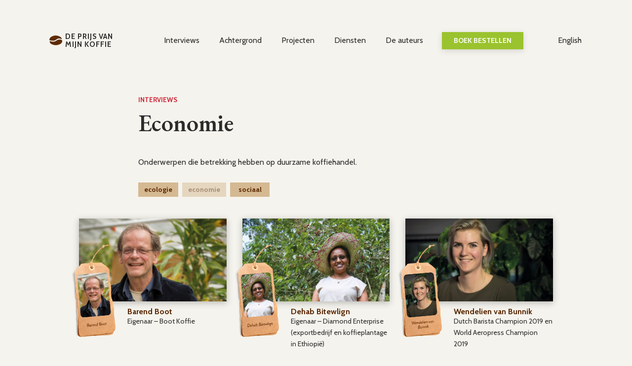

--- FILE ---
content_type: text/html; charset=UTF-8
request_url: https://deprijsvanmijnkoffie.nl/thema/economische-duurzaamheid/
body_size: 5602
content:
<!doctype html>
<html lang="nl-NL">

<head>
    <meta charset="utf-8">
    <meta name="viewport" content="width=device-width, initial-scale=1" />

    <link href="https://fonts.googleapis.com/css?family=Cabin:400,400i,700,700i|Caveat|EB+Garamond:600&display=swap" rel="stylesheet">

    
    
    <meta name='robots' content='noindex, follow' />

	<!-- This site is optimized with the Yoast SEO plugin v19.2 - https://yoast.com/wordpress/plugins/seo/ -->
	<title>Economie - De prijs van mijn koffie</title>
	<meta property="og:locale" content="nl_NL" />
	<meta property="og:type" content="article" />
	<meta property="og:title" content="Economie - De prijs van mijn koffie" />
	<meta property="og:description" content="Onderwerpen die betrekking hebben op duurzame koffiehandel." />
	<meta property="og:url" content="https://deprijsvanmijnkoffie.nl/thema/economische-duurzaamheid/" />
	<meta property="og:site_name" content="De prijs van mijn koffie" />
	<meta name="twitter:card" content="summary_large_image" />
	<script type="application/ld+json" class="yoast-schema-graph">{"@context":"https://schema.org","@graph":[{"@type":"WebSite","@id":"https://deprijsvanmijnkoffie.nl/#website","url":"https://deprijsvanmijnkoffie.nl/","name":"De prijs van mijn koffie","description":"","potentialAction":[{"@type":"SearchAction","target":{"@type":"EntryPoint","urlTemplate":"https://deprijsvanmijnkoffie.nl/?s={search_term_string}"},"query-input":"required name=search_term_string"}],"inLanguage":"nl"},{"@type":"CollectionPage","@id":"https://deprijsvanmijnkoffie.nl/thema/economische-duurzaamheid/#webpage","url":"https://deprijsvanmijnkoffie.nl/thema/economische-duurzaamheid/","name":"Economie - De prijs van mijn koffie","isPartOf":{"@id":"https://deprijsvanmijnkoffie.nl/#website"},"breadcrumb":{"@id":"https://deprijsvanmijnkoffie.nl/thema/economische-duurzaamheid/#breadcrumb"},"inLanguage":"nl","potentialAction":[{"@type":"ReadAction","target":["https://deprijsvanmijnkoffie.nl/thema/economische-duurzaamheid/"]}]},{"@type":"BreadcrumbList","@id":"https://deprijsvanmijnkoffie.nl/thema/economische-duurzaamheid/#breadcrumb","itemListElement":[{"@type":"ListItem","position":1,"name":"Home","item":"https://deprijsvanmijnkoffie.nl/"},{"@type":"ListItem","position":2,"name":"Economie"}]}]}</script>
	<!-- / Yoast SEO plugin. -->


<link rel='dns-prefetch' href='//s.w.org' />
<style id='global-styles-inline-css' type='text/css'>
body{--wp--preset--color--black: #000000;--wp--preset--color--cyan-bluish-gray: #abb8c3;--wp--preset--color--white: #ffffff;--wp--preset--color--pale-pink: #f78da7;--wp--preset--color--vivid-red: #cf2e2e;--wp--preset--color--luminous-vivid-orange: #ff6900;--wp--preset--color--luminous-vivid-amber: #fcb900;--wp--preset--color--light-green-cyan: #7bdcb5;--wp--preset--color--vivid-green-cyan: #00d084;--wp--preset--color--pale-cyan-blue: #8ed1fc;--wp--preset--color--vivid-cyan-blue: #0693e3;--wp--preset--color--vivid-purple: #9b51e0;--wp--preset--gradient--vivid-cyan-blue-to-vivid-purple: linear-gradient(135deg,rgba(6,147,227,1) 0%,rgb(155,81,224) 100%);--wp--preset--gradient--light-green-cyan-to-vivid-green-cyan: linear-gradient(135deg,rgb(122,220,180) 0%,rgb(0,208,130) 100%);--wp--preset--gradient--luminous-vivid-amber-to-luminous-vivid-orange: linear-gradient(135deg,rgba(252,185,0,1) 0%,rgba(255,105,0,1) 100%);--wp--preset--gradient--luminous-vivid-orange-to-vivid-red: linear-gradient(135deg,rgba(255,105,0,1) 0%,rgb(207,46,46) 100%);--wp--preset--gradient--very-light-gray-to-cyan-bluish-gray: linear-gradient(135deg,rgb(238,238,238) 0%,rgb(169,184,195) 100%);--wp--preset--gradient--cool-to-warm-spectrum: linear-gradient(135deg,rgb(74,234,220) 0%,rgb(151,120,209) 20%,rgb(207,42,186) 40%,rgb(238,44,130) 60%,rgb(251,105,98) 80%,rgb(254,248,76) 100%);--wp--preset--gradient--blush-light-purple: linear-gradient(135deg,rgb(255,206,236) 0%,rgb(152,150,240) 100%);--wp--preset--gradient--blush-bordeaux: linear-gradient(135deg,rgb(254,205,165) 0%,rgb(254,45,45) 50%,rgb(107,0,62) 100%);--wp--preset--gradient--luminous-dusk: linear-gradient(135deg,rgb(255,203,112) 0%,rgb(199,81,192) 50%,rgb(65,88,208) 100%);--wp--preset--gradient--pale-ocean: linear-gradient(135deg,rgb(255,245,203) 0%,rgb(182,227,212) 50%,rgb(51,167,181) 100%);--wp--preset--gradient--electric-grass: linear-gradient(135deg,rgb(202,248,128) 0%,rgb(113,206,126) 100%);--wp--preset--gradient--midnight: linear-gradient(135deg,rgb(2,3,129) 0%,rgb(40,116,252) 100%);--wp--preset--duotone--dark-grayscale: url('#wp-duotone-dark-grayscale');--wp--preset--duotone--grayscale: url('#wp-duotone-grayscale');--wp--preset--duotone--purple-yellow: url('#wp-duotone-purple-yellow');--wp--preset--duotone--blue-red: url('#wp-duotone-blue-red');--wp--preset--duotone--midnight: url('#wp-duotone-midnight');--wp--preset--duotone--magenta-yellow: url('#wp-duotone-magenta-yellow');--wp--preset--duotone--purple-green: url('#wp-duotone-purple-green');--wp--preset--duotone--blue-orange: url('#wp-duotone-blue-orange');--wp--preset--font-size--small: 13px;--wp--preset--font-size--medium: 20px;--wp--preset--font-size--large: 36px;--wp--preset--font-size--x-large: 42px;}.has-black-color{color: var(--wp--preset--color--black) !important;}.has-cyan-bluish-gray-color{color: var(--wp--preset--color--cyan-bluish-gray) !important;}.has-white-color{color: var(--wp--preset--color--white) !important;}.has-pale-pink-color{color: var(--wp--preset--color--pale-pink) !important;}.has-vivid-red-color{color: var(--wp--preset--color--vivid-red) !important;}.has-luminous-vivid-orange-color{color: var(--wp--preset--color--luminous-vivid-orange) !important;}.has-luminous-vivid-amber-color{color: var(--wp--preset--color--luminous-vivid-amber) !important;}.has-light-green-cyan-color{color: var(--wp--preset--color--light-green-cyan) !important;}.has-vivid-green-cyan-color{color: var(--wp--preset--color--vivid-green-cyan) !important;}.has-pale-cyan-blue-color{color: var(--wp--preset--color--pale-cyan-blue) !important;}.has-vivid-cyan-blue-color{color: var(--wp--preset--color--vivid-cyan-blue) !important;}.has-vivid-purple-color{color: var(--wp--preset--color--vivid-purple) !important;}.has-black-background-color{background-color: var(--wp--preset--color--black) !important;}.has-cyan-bluish-gray-background-color{background-color: var(--wp--preset--color--cyan-bluish-gray) !important;}.has-white-background-color{background-color: var(--wp--preset--color--white) !important;}.has-pale-pink-background-color{background-color: var(--wp--preset--color--pale-pink) !important;}.has-vivid-red-background-color{background-color: var(--wp--preset--color--vivid-red) !important;}.has-luminous-vivid-orange-background-color{background-color: var(--wp--preset--color--luminous-vivid-orange) !important;}.has-luminous-vivid-amber-background-color{background-color: var(--wp--preset--color--luminous-vivid-amber) !important;}.has-light-green-cyan-background-color{background-color: var(--wp--preset--color--light-green-cyan) !important;}.has-vivid-green-cyan-background-color{background-color: var(--wp--preset--color--vivid-green-cyan) !important;}.has-pale-cyan-blue-background-color{background-color: var(--wp--preset--color--pale-cyan-blue) !important;}.has-vivid-cyan-blue-background-color{background-color: var(--wp--preset--color--vivid-cyan-blue) !important;}.has-vivid-purple-background-color{background-color: var(--wp--preset--color--vivid-purple) !important;}.has-black-border-color{border-color: var(--wp--preset--color--black) !important;}.has-cyan-bluish-gray-border-color{border-color: var(--wp--preset--color--cyan-bluish-gray) !important;}.has-white-border-color{border-color: var(--wp--preset--color--white) !important;}.has-pale-pink-border-color{border-color: var(--wp--preset--color--pale-pink) !important;}.has-vivid-red-border-color{border-color: var(--wp--preset--color--vivid-red) !important;}.has-luminous-vivid-orange-border-color{border-color: var(--wp--preset--color--luminous-vivid-orange) !important;}.has-luminous-vivid-amber-border-color{border-color: var(--wp--preset--color--luminous-vivid-amber) !important;}.has-light-green-cyan-border-color{border-color: var(--wp--preset--color--light-green-cyan) !important;}.has-vivid-green-cyan-border-color{border-color: var(--wp--preset--color--vivid-green-cyan) !important;}.has-pale-cyan-blue-border-color{border-color: var(--wp--preset--color--pale-cyan-blue) !important;}.has-vivid-cyan-blue-border-color{border-color: var(--wp--preset--color--vivid-cyan-blue) !important;}.has-vivid-purple-border-color{border-color: var(--wp--preset--color--vivid-purple) !important;}.has-vivid-cyan-blue-to-vivid-purple-gradient-background{background: var(--wp--preset--gradient--vivid-cyan-blue-to-vivid-purple) !important;}.has-light-green-cyan-to-vivid-green-cyan-gradient-background{background: var(--wp--preset--gradient--light-green-cyan-to-vivid-green-cyan) !important;}.has-luminous-vivid-amber-to-luminous-vivid-orange-gradient-background{background: var(--wp--preset--gradient--luminous-vivid-amber-to-luminous-vivid-orange) !important;}.has-luminous-vivid-orange-to-vivid-red-gradient-background{background: var(--wp--preset--gradient--luminous-vivid-orange-to-vivid-red) !important;}.has-very-light-gray-to-cyan-bluish-gray-gradient-background{background: var(--wp--preset--gradient--very-light-gray-to-cyan-bluish-gray) !important;}.has-cool-to-warm-spectrum-gradient-background{background: var(--wp--preset--gradient--cool-to-warm-spectrum) !important;}.has-blush-light-purple-gradient-background{background: var(--wp--preset--gradient--blush-light-purple) !important;}.has-blush-bordeaux-gradient-background{background: var(--wp--preset--gradient--blush-bordeaux) !important;}.has-luminous-dusk-gradient-background{background: var(--wp--preset--gradient--luminous-dusk) !important;}.has-pale-ocean-gradient-background{background: var(--wp--preset--gradient--pale-ocean) !important;}.has-electric-grass-gradient-background{background: var(--wp--preset--gradient--electric-grass) !important;}.has-midnight-gradient-background{background: var(--wp--preset--gradient--midnight) !important;}.has-small-font-size{font-size: var(--wp--preset--font-size--small) !important;}.has-medium-font-size{font-size: var(--wp--preset--font-size--medium) !important;}.has-large-font-size{font-size: var(--wp--preset--font-size--large) !important;}.has-x-large-font-size{font-size: var(--wp--preset--font-size--x-large) !important;}
</style>
<link rel='stylesheet' id='main-style-css'  href='https://deprijsvanmijnkoffie.nl/wp-content/themes/theme-ktb/style.css?ver=0.98' type='text/css' media='all' />
<script type='text/javascript' src='https://deprijsvanmijnkoffie.nl/wp-includes/js/jquery/jquery.min.js?ver=3.6.0' id='jquery-core-js'></script>
<script type='text/javascript' src='https://deprijsvanmijnkoffie.nl/wp-includes/js/jquery/jquery-migrate.min.js?ver=3.3.2' id='jquery-migrate-js'></script>
<link rel="https://api.w.org/" href="https://deprijsvanmijnkoffie.nl/wp-json/" /><link rel="alternate" type="application/json" href="https://deprijsvanmijnkoffie.nl/wp-json/wp/v2/thema/2" /><link rel="icon" href="https://deprijsvanmijnkoffie.nl/wp-content/uploads/2020/02/cropped-logo-icon-32x32.png" sizes="32x32" />
<link rel="icon" href="https://deprijsvanmijnkoffie.nl/wp-content/uploads/2020/02/cropped-logo-icon-192x192.png" sizes="192x192" />
<link rel="apple-touch-icon" href="https://deprijsvanmijnkoffie.nl/wp-content/uploads/2020/02/cropped-logo-icon-180x180.png" />
<meta name="msapplication-TileImage" content="https://deprijsvanmijnkoffie.nl/wp-content/uploads/2020/02/cropped-logo-icon-270x270.png" />
		<style type="text/css" id="wp-custom-css">
			.home h1 { font-family: inherit}
  
.header-logo a span,
.site-footer-logo span { 
	line-height: 1.1; 
	text-align: left;
	font-weight: 700;
	font-size: 15px; 
}		</style>
		
    
</head>

<body data-rsssl=1 class="archive tax-thema term-economische-duurzaamheid term-2">

    

        <div id="header-wrapper">

            <div id="menu-bar" class="wrapper-outer">

                <header class="site-header wrapper-large padding-lr">

                    <div id="header-nav-wrapper">

                        <div>

                            <div class="header-logo">
                                <a href="https://deprijsvanmijnkoffie.nl">
                                    <img src="https://deprijsvanmijnkoffie.nl/wp-content/themes/theme-ktb/img/logo/min/logo-icon.svg" alt="De prijs van mijn koffie" />
                                    <span>De prijs van <br/>mijn koffie</span>
                                </a>
                            </div>

                            <nav class="main-content-wrapper">

                                <div id="main-nav">

                                    <ul id="nav-header">

                                        <li id="menu-item-254" class="mobile-only menu-item menu-item-type-post_type menu-item-object-page menu-item-home menu-item-254"><a href="https://deprijsvanmijnkoffie.nl/">Homepage</a></li>
<li id="menu-item-113" class="menu-item menu-item-type-custom menu-item-object-custom menu-item-113"><a href="/interviews/">Interviews</a></li>
<li id="menu-item-111" class="menu-item menu-item-type-post_type menu-item-object-page current_page_parent menu-item-has-children menu-item-111"><a href="https://deprijsvanmijnkoffie.nl/nieuws/">Achtergrond</a>
<ul class="sub-menu">
	<li id="menu-item-560" class="menu-item menu-item-type-post_type menu-item-object-post menu-item-560"><a href="https://deprijsvanmijnkoffie.nl/vragen-voor-baristas-branders-en-importeurs/">Vragen voor barista’s, branders en importeurs</a></li>
	<li id="menu-item-220" class="menu-item menu-item-type-post_type menu-item-object-post menu-item-220"><a href="https://deprijsvanmijnkoffie.nl/bronnen/">Bronnen</a></li>
	<li id="menu-item-384" class="menu-item menu-item-type-post_type menu-item-object-post menu-item-384"><a href="https://deprijsvanmijnkoffie.nl/club-van-100/">Club van 100</a></li>
	<li id="menu-item-221" class="menu-item menu-item-type-post_type menu-item-object-post menu-item-221"><a href="https://deprijsvanmijnkoffie.nl/crowdfunding/">Crowdfunding</a></li>
</ul>
</li>
<li id="menu-item-261" class="menu-item menu-item-type-post_type menu-item-object-page menu-item-261"><a href="https://deprijsvanmijnkoffie.nl/projecten/">Projecten</a></li>
<li id="menu-item-264" class="menu-item menu-item-type-post_type menu-item-object-page menu-item-264"><a href="https://deprijsvanmijnkoffie.nl/diensten/">Diensten</a></li>
<li id="menu-item-267" class="menu-item menu-item-type-post_type menu-item-object-page menu-item-has-children menu-item-267"><a href="https://deprijsvanmijnkoffie.nl/diensten/over-ons/">De auteurs</a>
<ul class="sub-menu">
	<li id="menu-item-392" class="menu-item menu-item-type-post_type menu-item-object-page menu-item-392"><a href="https://deprijsvanmijnkoffie.nl/diensten/over-ons/">De auteurs</a></li>
	<li id="menu-item-393" class="menu-item menu-item-type-post_type menu-item-object-page menu-item-393"><a href="https://deprijsvanmijnkoffie.nl/diensten/over-ons/contact/">Contact</a></li>
</ul>
</li>
<li id="menu-item-148" class="menu-button-cta menu-item menu-item-type-custom menu-item-object-custom menu-item-148"><a target="_blank" rel="noopener" href="https://www.bol.com/nl/nl/p/de-prijs-van-mijn-koffie/9200000133051659/?bltgh=t2WVR-v-03u923U2-AxJRw.2_6.7.ProductImage">Boek bestellen</a></li>

                                        <li class="language-switcher">

                                            	<li class="lang-item lang-item-17 lang-item-en no-translation lang-item-first"><a  lang="en-GB" hreflang="en-GB" href="https://deprijsvanmijnkoffie.nl/en/">English</a></li>

                                        </li>

                                    </ul>

                                </div>

                            </nav>

                        </div>

                    </div>

                </header>

            </div>

        </div>

<main>

    <section>

        
<div class="row row-content row-content-archive-interview wrapper-outer">

    <div class="wrapper-medium padding-lr">

        <div class="page-content-wrapper">

            <div class="wrapper-small">

                                <div class="breadcrumbs interview">
                    <a href="https://deprijsvanmijnkoffie.nl/interviews/">Interviews</a>
                </div>
                

                <h1 class="title-page">
                    Economie                </h1>

                <div class="entry-content">
                    <p>Onderwerpen die betrekking hebben op duurzame koffiehandel.</p>

                </div>

            </div>

        </div>

    </div>

</div>

        <div class="row-archive-filter wrapper-outer padding-lr">

    <div class="wrapper-small">

        <div class="terms-filter-container"><a href="https://deprijsvanmijnkoffie.nl/thema/ecologische-duurzaamheid/" alt="Ecologie" class="button small gold ">Ecologie</a><a href="https://deprijsvanmijnkoffie.nl/thema/economische-duurzaamheid/" alt="Economie" class="button small gold current-term">Economie</a><a href="https://deprijsvanmijnkoffie.nl/thema/sociale-duurzaamheid/" alt="Sociaal" class="button small gold ">Sociaal</a></div>
    </div>

</div>

        <div class="row row-posts wrapper-outer padding-lr">

    <div class="wrapper-medium-large">

        <div class="post-grid-container interview-grid-container">
            <a href="https://deprijsvanmijnkoffie.nl/interviews/barendboot/" class="interview-tile"><div class="interview-tile-image"><img width="640" height="360" src="https://deprijsvanmijnkoffie.nl/wp-content/uploads/2020/02/Person-Barend-Boot-RGB-640x360.jpg" class="attachment-thumbnail-tile size-thumbnail-tile" alt="" loading="lazy" /></div><div class="interview-tile-content">    <div class="person-image">
        <img width="300" height="636" src="https://deprijsvanmijnkoffie.nl/wp-content/uploads/2020/01/Koffietafelboek_labels_web2.png" class="attachment-thumbnail size-thumbnail" alt="Barend Boot" loading="lazy" />    </div>
    <h2>Barend Boot</h2><p class="subtitle-interview">Eigenaar – Boot Koffie</p></div></a><a href="https://deprijsvanmijnkoffie.nl/interviews/dehabbitewlign/" class="interview-tile"><div class="interview-tile-image"><img width="640" height="360" src="https://deprijsvanmijnkoffie.nl/wp-content/uploads/2020/02/person-Dehab-Bitewglin-RGB-640x360.jpg" class="attachment-thumbnail-tile size-thumbnail-tile" alt="" loading="lazy" /></div><div class="interview-tile-content">    <div class="person-image">
        <img width="300" height="636" src="https://deprijsvanmijnkoffie.nl/wp-content/uploads/2020/01/Koffietafelboek_labels_web10.png" class="attachment-thumbnail size-thumbnail" alt="Dehab Bitewlign" loading="lazy" />    </div>
    <h2>Dehab Bitewlign</h2><p class="subtitle-interview">Eigenaar  – Diamond Enterprise (exportbedrijf en koffieplantage in Ethiopië)</p></div></a><a href="https://deprijsvanmijnkoffie.nl/interviews/wendelienvanbunnik/" class="interview-tile"><div class="interview-tile-image"><img width="640" height="360" src="https://deprijsvanmijnkoffie.nl/wp-content/uploads/2020/02/person-Wendelien-van-Bunnik-RGB-640x360.jpg" class="attachment-thumbnail-tile size-thumbnail-tile" alt="" loading="lazy" /></div><div class="interview-tile-content">    <div class="person-image">
        <img width="300" height="636" src="https://deprijsvanmijnkoffie.nl/wp-content/uploads/2020/01/Koffietafelboek_labels_web7.png" class="attachment-thumbnail size-thumbnail" alt="Wendelien van Bunnik" loading="lazy" />    </div>
    <h2>Wendelien van Bunnik</h2><p class="subtitle-interview">Dutch Barista Champion 2019 en World Aeropress Champion 2019</p></div></a><a href="https://deprijsvanmijnkoffie.nl/interviews/mennosimons/" class="interview-tile"><div class="interview-tile-image"><img width="640" height="360" src="https://deprijsvanmijnkoffie.nl/wp-content/uploads/2020/02/person-Menno-Simons-RGB-640x360.jpg" class="attachment-thumbnail-tile size-thumbnail-tile" alt="" loading="lazy" /></div><div class="interview-tile-content">    <div class="person-image">
        <img width="300" height="636" src="https://deprijsvanmijnkoffie.nl/wp-content/uploads/2020/01/Koffietafelboek_labels_web.png" class="attachment-thumbnail size-thumbnail" alt="Menno Simons" loading="lazy" />    </div>
    <h2>Menno Simons</h2><p class="subtitle-interview">Eigenaar – Trabocca / Bocca</p></div></a><a href="https://deprijsvanmijnkoffie.nl/interviews/meinevandegraaf/" class="interview-tile"><div class="interview-tile-image"><img width="640" height="360" src="https://deprijsvanmijnkoffie.nl/wp-content/uploads/2020/02/person-Meine-van-der-Graaf-RGB-640x360.jpg" class="attachment-thumbnail-tile size-thumbnail-tile" alt="" loading="lazy" /></div><div class="interview-tile-content">    <div class="person-image">
        <img width="200" height="424" src="https://deprijsvanmijnkoffie.nl/wp-content/uploads/2020/01/Koffietafelboek_labels_web5-1-e1582620677469.png" class="attachment-thumbnail size-thumbnail" alt="" loading="lazy" />    </div>
    <h2>Meine van der Graaf</h2><p class="subtitle-interview">Business Developer – MVO Nederland</p></div></a><a href="https://deprijsvanmijnkoffie.nl/interviews/maartenvankeulen/" class="interview-tile"><div class="interview-tile-image"><img width="640" height="360" src="https://deprijsvanmijnkoffie.nl/wp-content/uploads/2020/02/Person-Maarten-van-Keulen-RGB-640x360.jpg" class="attachment-thumbnail-tile size-thumbnail-tile" alt="" loading="lazy" /></div><div class="interview-tile-content">    <div class="person-image">
        <img width="300" height="636" src="https://deprijsvanmijnkoffie.nl/wp-content/uploads/2020/02/Koffietafelboek_labels_web4.png" class="attachment-thumbnail size-thumbnail" alt="Maarten van Keulen" loading="lazy" />    </div>
    <h2>Maarten van Keulen</h2><p class="subtitle-interview">Chief Sustainability Officer – This Side Up Coffee</p></div></a><a href="https://deprijsvanmijnkoffie.nl/interviews/guidovanstaverenvandijk/" class="interview-tile"><div class="interview-tile-image"><img width="640" height="360" src="https://deprijsvanmijnkoffie.nl/wp-content/uploads/2020/02/person-Guido-van-Staveren-RGB-640x360.jpg" class="attachment-thumbnail-tile size-thumbnail-tile" alt="" loading="lazy" /></div><div class="interview-tile-content">    <div class="person-image">
        <img width="300" height="636" src="https://deprijsvanmijnkoffie.nl/wp-content/uploads/2020/01/Koffietafelboek_labels_web6.png" class="attachment-thumbnail size-thumbnail" alt="Guido van Staveren" loading="lazy" />    </div>
    <h2>Guido van Staveren van Dijk</h2><p class="subtitle-interview">Eigenaar – Moyee Coffee / oprichter – Fair Chain Foundation</p></div></a><a href="https://deprijsvanmijnkoffie.nl/interviews/martadalton/" class="interview-tile"><div class="interview-tile-image"><img width="640" height="360" src="https://deprijsvanmijnkoffie.nl/wp-content/uploads/2020/02/person-Marta-Dalton-RGB-640x360.jpg" class="attachment-thumbnail-tile size-thumbnail-tile" alt="" loading="lazy" /></div><div class="interview-tile-content">    <div class="person-image">
        <img width="300" height="636" src="https://deprijsvanmijnkoffie.nl/wp-content/uploads/2020/01/Koffietafelboek_labels_web9.png" class="attachment-thumbnail size-thumbnail" alt="Marta Dalton" loading="lazy" />    </div>
    <h2>Marta Dalton</h2><p class="subtitle-interview">Eigenaar – Coffee Bird, Guatemala</p></div></a><a href="https://deprijsvanmijnkoffie.nl/interviews/peterdangremond/" class="interview-tile"><div class="interview-tile-image"><img width="640" height="360" src="https://deprijsvanmijnkoffie.nl/wp-content/uploads/2020/02/person-DPvnM-Peter-dAngremont-RGB-640x360.jpg" class="attachment-thumbnail-tile size-thumbnail-tile" alt="" loading="lazy" /></div><div class="interview-tile-content">    <div class="person-image">
        <img width="300" height="636" src="https://deprijsvanmijnkoffie.nl/wp-content/uploads/2020/01/Koffietafelboek_labels_web13.png" class="attachment-thumbnail size-thumbnail" alt="Peter d’Angremond" loading="lazy" />    </div>
    <h2>Peter d&#8217;Angremond</h2><p class="subtitle-interview">Algemeen directeur - Fairtrade Nederland</p></div></a><a href="https://deprijsvanmijnkoffie.nl/interviews/josharmsen/" class="interview-tile"><div class="interview-tile-image"><img width="640" height="360" src="https://deprijsvanmijnkoffie.nl/wp-content/uploads/2020/02/person-Jos-Harmsen-RGB-640x360.jpg" class="attachment-thumbnail-tile size-thumbnail-tile" alt="" loading="lazy" /></div><div class="interview-tile-content">    <div class="person-image">
        <img width="300" height="636" src="https://deprijsvanmijnkoffie.nl/wp-content/uploads/2020/01/Koffietafelboek_labels_web12.png" class="attachment-thumbnail size-thumbnail" alt="Jos Harmsen" loading="lazy" />    </div>
    <h2>Jos Harmsen</h2><p class="subtitle-interview">Sr. Supply & Development Manager - Fairtrade Nederland </p></div></a>        </div>

    </div>

</div>

    </section>

</main>



    <div class="row-footer-cta clearfix wrapper-outer">

        <div class="wrapper-medium padding-lr">

            <div class="footer-cta-wrapper">

                <h2 class="serif">
                    Bestel hier je boek                </h2>

                <div class="footer-cta-content">

                    <p>
                        De prijs van het boek is €29,95. Wil je het bestellen, klik dan op onderstaande link.                    </p>

                    <a class="button" href="https://www.bol.com/nl/nl/p/de-prijs-van-mijn-koffie/9200000133051659/?bltgh=t2WVR-v-03u923U2-AxJRw.2_6.7.ProductImage" target="">Boek bestellen</a>
                </div>

            </div>

        </div>

    </div>

    

<div class="row-footer-quote clearfix wrapper-outer padding-lr">

    <div class="wrapper-medium-large">

        <div class="footer-quote-wrapper">

            <div class="footer-quote-img">
                <img width="640" height="427" src="https://deprijsvanmijnkoffie.nl/wp-content/uploads/2020/03/spread-H13-serveren-RGB-AdobeStock-137954683--640x427.jpg" class="attachment-medium size-medium" alt="" loading="lazy" srcset="https://deprijsvanmijnkoffie.nl/wp-content/uploads/2020/03/spread-H13-serveren-RGB-AdobeStock-137954683--640x427.jpg 640w, https://deprijsvanmijnkoffie.nl/wp-content/uploads/2020/03/spread-H13-serveren-RGB-AdobeStock-137954683--1280x853.jpg 1280w, https://deprijsvanmijnkoffie.nl/wp-content/uploads/2020/03/spread-H13-serveren-RGB-AdobeStock-137954683--320x213.jpg 320w, https://deprijsvanmijnkoffie.nl/wp-content/uploads/2020/03/spread-H13-serveren-RGB-AdobeStock-137954683--960x640.jpg 960w, https://deprijsvanmijnkoffie.nl/wp-content/uploads/2020/03/spread-H13-serveren-RGB-AdobeStock-137954683--1536x1024.jpg 1536w, https://deprijsvanmijnkoffie.nl/wp-content/uploads/2020/03/spread-H13-serveren-RGB-AdobeStock-137954683-.jpg 1920w" sizes="(max-width: 640px) 100vw, 640px" />            </div>

            <div class="footer-quote-content handwritten">

                <blockquote>
                    <p>
                        "Ik vind het belangrijk om mijn stem te laten horen. Elke gast is er één die bewust gemaakt kan worden en een kans die ik krijg om het verhaal van de producent te vertellen. Ik zie dit als mijn plicht als barista.  Omdat de producent dat vaak niet zelf kan doen is dit mijn taak."  Wendelien van Bunnik | Nederlands Barista Kampioen 2019                    </p>
                </blockquote>

            </div>

        </div>

    </div>

</div>



<footer class="site-footer clearfix wrapper-outer">

    <div class="site-footer-top wrapper-medium padding-lr">

        <div class="site-footer-left">

            <div class="site-footer-logo">
                <img src="https://deprijsvanmijnkoffie.nl/wp-content/themes/theme-ktb/img/logo/min/logo-icon-white.svg" alt="De prijs van mijn koffie" />
                <span>De prijs van <br/>mijn koffie</span>
            </div>

            <p>
            De Prijs van Mijn Koffie is een eerlijk boek over de geschiedenis van, de handel in en de duurzame toekomst van koffie.            </p>
            
                        
            <a class="button" href="https://www.bol.com/nl/nl/p/de-prijs-van-mijn-koffie/9200000133051659/?bltgh=t2WVR-v-03u923U2-AxJRw.2_6.7.ProductImage" target="">Bestel het boek</a>            
        </div>



        <div class="site-footer-right">


            <div class="site-footer-right-top">

                <div class="site-footer-right-top-left">

                    <h3>
                        Meer over het boek                    </h3>

                    <ul>
                        <li id="menu-item-185" class="menu-item menu-item-type-post_type menu-item-object-page menu-item-home menu-item-185"><a href="https://deprijsvanmijnkoffie.nl/">Startpagina</a></li>
<li id="menu-item-186" class="menu-item menu-item-type-post_type menu-item-object-page current_page_parent menu-item-186"><a href="https://deprijsvanmijnkoffie.nl/nieuws/">Achtergrond</a></li>
<li id="menu-item-184" class="menu-item menu-item-type-custom menu-item-object-custom menu-item-184"><a href="/interviews/">Interviews</a></li>
                    </ul>

                </div>

                <div class="site-footer-right-top-right">

                    <h3>
                        Zo kwam het boek tot stand                    </h3>

                    <ul>
                        <li id="menu-item-188" class="menu-item menu-item-type-post_type menu-item-object-post menu-item-188"><a href="https://deprijsvanmijnkoffie.nl/bronnen/">Bronnen</a></li>
<li id="menu-item-189" class="menu-item menu-item-type-post_type menu-item-object-post menu-item-189"><a href="https://deprijsvanmijnkoffie.nl/crowdfunding/">Crowdfunding</a></li>
                    </ul>

                </div>
            </div>

        </div>

    </div>

    <div class="site-footer-bottom wrapper-medium padding-lr">

        <div class="site-footer-right-bottom">

            <ul>

                <li class="footer-copy">&copy;
                    2026                </li>

                <li id="menu-item-183" class="menu-item menu-item-type-post_type menu-item-object-page menu-item-183"><a href="https://deprijsvanmijnkoffie.nl/sitemap/">Sitemap</a></li>
<li id="menu-item-180" class="menu-item menu-item-type-post_type menu-item-object-page menu-item-privacy-policy menu-item-180"><a href="https://deprijsvanmijnkoffie.nl/privacybeleid/">Privacybeleid</a></li>

            </ul>

        </div>
    </div>


</footer>

<script type='text/javascript' src='https://deprijsvanmijnkoffie.nl/wp-content/themes/theme-ktb/js/hc-offcanvas-nav.js?ver=2.0.0' id='wp-nav-menus-js'></script>
<script type='text/javascript' src='https://deprijsvanmijnkoffie.nl/wp-content/themes/theme-ktb/js/custom.min.js?ver=0.9' id='template-footer-custom-js-js'></script>


</body>

</html>


--- FILE ---
content_type: text/css
request_url: https://deprijsvanmijnkoffie.nl/wp-content/themes/theme-ktb/style.css?ver=0.98
body_size: 10505
content:
/*!
	Theme Name: Koffietafelboek - v1
	Description: Custom WordPress Theme
	Version: 0.1
	Author: Koen de Wilde
	Author URI: https://koendewilde.com
*/.color-red{color:#cc2436}html{line-height:1.15;-ms-text-size-adjust:100%;-webkit-text-size-adjust:100%}body{margin:0}article,aside,footer,header,nav,section{display:block}h1{font-size:2em;margin:0.67em 0}figcaption,figure,main{display:block}figure{margin:1em 40px}hr{box-sizing:content-box;height:0;overflow:visible}pre{font-family:monospace, monospace;font-size:1em}a{background-color:transparent;-webkit-text-decoration-skip:objects}abbr[title]{border-bottom:none;text-decoration:underline;-webkit-text-decoration:underline dotted;text-decoration:underline dotted}b,strong{font-weight:inherit}b,strong{font-weight:bolder}code,kbd,samp{font-family:monospace, monospace;font-size:1em}dfn{font-style:italic}mark{background-color:#ff0;color:#000}small{font-size:80%}sub,sup{font-size:75%;line-height:0;position:relative;vertical-align:baseline}sub{bottom:-0.25em}sup{top:-0.5em}audio,video{display:inline-block}audio:not([controls]){display:none;height:0}img{border-style:none}svg:not(:root){overflow:hidden}button,input,optgroup,select,textarea{font-family:sans-serif;font-size:100%;line-height:1.2;margin:0}button,input{overflow:visible}button,select{text-transform:none}button,html [type="button"],[type="reset"],[type="submit"]{-webkit-appearance:button}button::-moz-focus-inner,[type="button"]::-moz-focus-inner,[type="reset"]::-moz-focus-inner,[type="submit"]::-moz-focus-inner{border-style:none;padding:0}button:-moz-focusring,[type="button"]:-moz-focusring,[type="reset"]:-moz-focusring,[type="submit"]:-moz-focusring{outline:1px dotted ButtonText}fieldset{padding:0.35em 0.75em 0.625em}legend{box-sizing:border-box;color:inherit;display:table;max-width:100%;padding:0;white-space:normal}progress{display:inline-block;vertical-align:baseline}textarea{overflow:auto}[type="checkbox"],[type="radio"]{box-sizing:border-box;padding:0}[type="number"]::-webkit-inner-spin-button,[type="number"]::-webkit-outer-spin-button{height:auto}[type="search"]{-webkit-appearance:textfield;outline-offset:-2px}[type="search"]::-webkit-search-cancel-button,[type="search"]::-webkit-search-decoration{-webkit-appearance:none}::-webkit-file-upload-button{-webkit-appearance:button;font:inherit}details,menu{display:block}summary{display:list-item}canvas{display:inline-block}template{display:none}[hidden]{display:none}body{-webkit-font-smoothing:antialiased;-moz-osx-font-smoothing:grayscale;font-smoothing:antialiased}figure{margin:0}embed,iframe,img,object,video{max-width:100%;_width:100%}img{height:auto;width:auto\9}img{border:0;-ms-interpolation-mode:bicubic}svg:not(:root){overflow:hidden}img[src$=".svg"]{width:100%;max-height:100%}html{box-sizing:border-box}*,*:before,*:after{box-sizing:inherit}.clearfix::before{content:" ";display:table}.clearfix::after{clear:both;content:" ";display:table}.screen-reader-text{border:0;clip:rect(1px, 1px, 1px, 1px);-webkit-clip-path:inset(50%);clip-path:inset(50%);height:1px;margin:-1px;overflow:hidden;padding:0;position:absolute !important;width:1px;word-wrap:normal !important}a{color:inherit;text-decoration:none}a:hover{color:#9ac32e;text-decoration:none}p{margin:0 0 24px;padding:0}ol,ul{margin:0;padding:0;list-style-type:none}hr{border:0;border-collapse:collapse;border-top:1px solid #ddd;clear:both;margin:1em 0}blockquote,cite,em,i{font-style:italic}a.aligncenter img{display:block;margin:0 auto}a.alignnone{display:inline-block}.alignleft{float:left;text-align:left}.alignright{float:right;text-align:right}a.alignleft,a.alignnone,a.alignright{max-width:100%}img.centered,.aligncenter{display:block;margin:0 auto 24px}img.alignnone,.alignnone{display:block;margin-bottom:24px}a.alignleft,img.alignleft,.wp-caption.alignleft{margin:0 24px 24px 0}a.alignright,img.alignright,.wp-caption.alignright{margin:0 0 24px 24px}.wp-caption img{margin-bottom:8px}.wp-caption-text{font-size:14px;font-weight:700;text-align:left;margin-bottom:32px}.entry-content p.wp-caption-text{margin-bottom:0}.entry-content .wp-audio-shortcode,.entry-content .wp-playlist,.entry-content .wp-video{margin:0 0 28px}table{border-collapse:collapse;border-spacing:0;line-height:2;margin-bottom:40px;width:100%}tbody{border-bottom:1px solid #ddd}td,th{text-align:left}td{border-top:1px solid #ddd;padding:6px 0}th{font-weight:400}:focus,a:hover,a:active{outline:none}body{background-color:#f5f3ed;overflow-x:hidden}.wrapper-extra-large{width:100%;max-width:1200px;margin:0 auto}.wrapper-large{width:100%;max-width:1080px;margin:0 auto}.wrapper-large.padding-lr{max-width:1128px}.wrapper-medium-large{width:100%;max-width:960px;margin:0 auto}.wrapper-medium{width:100%;max-width:840px;margin:0 auto}.wrapper-medium.padding-lr{max-width:888px}.wrapper-small{width:100%;max-width:720px;margin:0 auto}.wrapper-small.padding-lr{max-width:768px}.wrapper-extra-small{width:100%;max-width:540px;margin:0 auto}.padding-lr{padding-left:24px;padding-right:24px}body{font-family:'Cabin', sans-serif;font-weight:400;font-size:16px;color:#2c2c2c;line-height:1.7}.handwritten{font-family:'Caveat', cursive;font-style:normal;font-weight:400;font-size:26px;line-height:1}b,strong{font-weight:700}h1,h2,h3,h4,h5,h6{font-weight:700;line-height:1.1;margin:0 0 24px}.title-page,.serif{font-family:'EB Garamond', serif;font-weight:600}.title-page{font-size:36px;margin-bottom:32px}h2.serif{font-size:32px}@media only screen and (min-width: 960px){.title-page{font-size:48px;margin-bottom:40px}h2.serif{font-size:44px}}h1 span,h2 span,h3 span{color:#9ac32e}h2{font-size:26px}@media only screen and (min-width: 640px){h2{font-size:30px}}h3{font-size:24px}h4{font-size:20px}h5{font-size:18px}h6{font-size:16px}.title-row{color:#cc2436;margin-bottom:0;font-size:16px;text-transform:uppercase}.title-row>a{color:#cc2436;display:inline-block;position:relative;padding-right:32px}.title-row>a:before{content:'';position:absolute;display:block;right:2px;top:11px;width:18px;height:2px;background:#cc2436}.has-mouse .title-row>a:before{-webkit-transition:width .3s ease-in-out;transition:width .3s ease-in-out}.title-row>a:after{content:'';position:absolute;right:0;top:9px;width:6px;height:6px;border-top:2px solid #cc2436;border-right:2px solid #cc2436;-webkit-transform:rotate(45deg);transform:rotate(45deg)}.title-row>a:hover:before{width:22px}a.title-main h3,.title-main{font-size:28px;font-weight:700;margin-bottom:16px;position:relative;z-index:3}@media only screen and (min-width: 640px){a.title-main h3,.title-main{font-size:34px}}@media only screen and (min-width: 960px){a.title-main h3,.title-main{font-size:36px}}@media only screen and (min-width: 1280px){a.title-main h3,.title-main{font-size:39px}}.title-sub{font-size:14px;font-weight:700;margin-bottom:16px;color:#9ac32e}@media only screen and (min-width: 640px){.title-sub{font-size:15px}}.title-sub span{color:#2c2c2c}.title-v1{font-size:26px;font-weight:400;margin-bottom:32px}.title-v2{font-size:21px;font-weight:400;margin-bottom:32px}.entry-content .wsp-container a{text-decoration:none;color:inherit}.entry-content .wsp-container a:hover,.has-mouse .entry-content .wsp-container a:hover{color:inherit}@media screen and (min-width: 783px){.admin-bar #header-wrapper{top:32px}}.embed-container-wrapper{margin:20px 0 50px}.embed-container{position:relative;padding-bottom:56.25%;height:0;overflow:hidden;max-width:100%;margin:0 auto}.embed-container iframe{position:absolute;top:0;left:0;width:100%;height:100%}.entry-content .embed-container-wrapper{padding-top:8px;margin:0 0 32px}.button{display:inline-block;font-size:14px;font-weight:700;text-transform:uppercase;color:#fff;border:none;background-color:#9ac32e;padding:6px 24px;text-align:center;min-width:120px;text-decoration:none !important;box-shadow:0 3px 12px rgba(88,88,88,0.2)}.button.lowercase{text-transform:lowercase}.button.small{padding:3px 12px;min-width:80px;text-transform:lowercase;box-shadow:none}.button.gold{background-color:#d5b992;color:#592700}.has-mouse .entry-content a.button{-webkit-transition:all .3s;transition:all .3s}.has-mouse .entry-content a.button,.entry-content a.button,.has-mouse .entry-content a.button:hover,.entry-content a.button:hover{color:#fff}.has-mouse .button{-webkit-transition:-webkit-transform .3s ease-in-out;transition:-webkit-transform .3s ease-in-out;transition:transform .3s ease-in-out;transition:transform .3s ease-in-out, -webkit-transform .3s ease-in-out}.has-mouse .button:hover{-webkit-transform:translateY(-2px);transform:translateY(-2px);color:#fff}.has-mouse .button.gold:hover{color:#592700}#header-nav-wrapper nav ul#nav-header>li.menu-button-cta>a{display:inline-block;font-size:14px;font-weight:700;text-transform:uppercase;color:#fff;border:none;background-color:#9ac32e;padding:6px 24px;text-align:center;text-decoration:none !important;box-shadow:0 3px 12px rgba(88,88,88,0.2)}#header-nav-wrapper nav ul#nav-header>li.menu-button-cta>a:hover{color:#fff}.has-mouse #header-nav-wrapper nav ul#nav-header>li.menu-button-cta>a{-webkit-transition:-webkit-transform .3s ease-in-out;transition:-webkit-transform .3s ease-in-out;transition:transform .3s ease-in-out;transition:transform .3s ease-in-out, -webkit-transform .3s ease-in-out}.has-mouse #header-nav-wrapper nav ul#nav-header>li.menu-button-cta>a:hover{-webkit-transform:translateY(-2px);transform:translateY(-2px);color:#fff}.social-media-icons>div{display:inline-block;vertical-align:middle}.social-media-icons>div+div{margin-left:24px}.social-media-icons>div a{display:block}.social-media-icons>div a svg{width:22px;height:22px;fill:#2c2c2c;display:block}.has-mouse .social-media-icons div a{-webkit-transition:all .3s;transition:all .3s}.has-mouse .social-media-icons div a:hover{-webkit-transform:scale(1.08);transform:scale(1.08)}button:hover,input:hover[type="button"],input:hover[type="reset"],input:hover[type="submit"],button:focus,input:focus[type="button"],input:focus[type="reset"],input:focus[type="submit"],.button:focus{color:#2c2c2c}.share-this{padding-top:40px;line-height:1;padding-bottom:20px;clear:both}h4.share-title{font-size:14px;line-height:36px;vertical-align:middle;display:inline-block;text-transform:uppercase;padding:0;margin:0 16px 0 0}.share-this{display:inline-block;list-style-type:none;margin:0;padding:0;vertical-align:middle}.share-this a{display:inline-block;vertical-align:middle;margin:0 16px 0 0;line-height:1}.share-this a svg{width:24px;height:24px;fill:#2c2c2c}.has-mouse .share-this a{-webkit-transition:all .3s;transition:all .3s}.has-mouse .share-this a:hover{-webkit-transform:scale(1.1);transform:scale(1.1)}.pagination{padding-top:16px;padding-bottom:32px;font-size:18px;color:#2c2c2c}.pagination ul{width:100%;text-align:center}.pagination ul li{display:inline-block;font-weight:700;margin:5px}.pagination ul li a{display:block;padding:5px}.pagination ul li a.prev,.pagination ul li a.next{color:#2c2c2c;padding:0 8px}.pagination ul li a.prev{margin-right:5%}.pagination ul li a.next{margin-left:5%}.pagination ul li a{color:#9ac32e}.has-mouse .pagination ul li a{-webkit-transition:color .3s;transition:color .3s}.has-mouse .pagination ul li a:hover{color:#9ac32e}.pagination.next-prev-list ul{max-width:220px;margin:0 auto}.pagination.next-prev-list ul li.prev{float:left}.pagination.next-prev-list ul li.next{float:right}.post-grid-container{padding-top:24px}.row-posts .post-grid-container{padding-top:32px}@media only screen and (min-width: 640px){.post-grid-container{padding-top:64px}.row-posts .post-grid-container{padding-top:40px}}.post-grid-container{display:-webkit-box;display:flex;flex-wrap:wrap;margin:0 -16px;position:relative;z-index:8}.post-grid-container>a{width:calc( 100% - 32px);margin:0 16px 32px}@media only screen and (min-width: 640px){.post-grid-container>a{width:calc( 50% - 32px)}}@media only screen and (min-width: 1120px){.post-grid-container>a{width:calc( 33.33% - 32px)}}.interview-tile .interview-tile-image img{display:block;box-shadow:0 3px 12px rgba(88,88,88,0.2)}.interview-tile .interview-tile-image{box-shadow:0 3px 12px rgba(88,88,88,0.2)}.interview-tile .interview-tile-image span{display:block;background:rgba(255,255,255,0.1);padding-top:56.66%}.interview-tile-content{position:relative;padding:12px 0 24px 98px}.interview-tile-content .person-image{position:absolute;left:-18px;top:-130px;width:98px}.interview-tile-content .person-image img{display:block;-webkit-transform:rotate(-5deg);transform:rotate(-5deg)}.interview-tile-content h2{padding:0;font-size:16px;color:#592700;margin:0}.interview-tile-content p{margin-bottom:0;font-size:14px;color:#2c2c2c}.has-mouse .interview-tile .interview-tile-image img{-webkit-transition:all .3s ease-in-out;transition:all .3s ease-in-out}.has-mouse .interview-tile:hover .interview-tile-image img{-webkit-transform:translateY(-3px);transform:translateY(-3px);box-shadow:0 3px 12px rgba(88,88,88,0.2)}.post-list-container{padding-top:24px}.row-posts .post-list-container{padding-top:32px}@media only screen and (min-width: 640px){.post-list-container{padding-top:64px}.row-posts .post-list-container{padding-top:40px}}.post-tile{display:block;margin-bottom:48px}.post-tile .post-tile-image{max-width:320px;margin:0 8px 24px}@media only screen and (min-width: 640px){.post-tile{display:-webkit-box;display:flex;margin-bottom:72px}.post-tile:nth-child(even){-webkit-box-orient:horizontal;-webkit-box-direction:reverse;flex-direction:row-reverse}.post-tile .post-tile-image{width:50%;margin:0 24px 0 8px}.post-tile:nth-child(even) .post-tile-image{margin:0 8px 0 24px}}@media only screen and (min-width: 960px){.post-tile .post-tile-image{margin-right:32px}.post-tile:nth-child(even) .post-tile-image{margin-left:32px}}.post-tile .post-tile-image>img{border:5px solid #fff;display:block;width:100%;-webkit-transform:rotate(-1.7deg);transform:rotate(-1.7deg);box-shadow:0 3px 12px rgba(88,88,88,0.2)}.post-tile:nth-child(even) .post-tile-image>img{-webkit-transform:rotate(1.7deg);transform:rotate(1.7deg)}.post-tile .post-tile-content{display:block;max-width:488px;width:100%;text-align:left;padding:0}.post-tile .post-tile-content h2{color:#9ac32e;font-size:28px;margin-bottom:0}.post-tile .post-tile-content .the-date{font-size:13px}.post-tile .post-tile-content p{margin:0}@media only screen and (min-width: 1120px){.post-tile .post-tile-content h2{font-size:34px}}.post-tile:hover{color:#2c2c2c}.has-mouse .post-tile img{-webkit-transition:all .3s ease-in-out;transition:all .3s ease-in-out}.has-mouse .post-tile:nth-child(odd):hover img{-webkit-transform:rotate(-2.2deg);transform:rotate(-2.2deg)}.has-mouse .post-tile:nth-child(even):hover img{-webkit-transform:rotate(2.2deg);transform:rotate(2.2deg)}.terms-filter-container{margin:0 -4px}.terms-filter-container a{margin:4px}.terms-filter-container a.current-term{opacity:0.5}.entry-content{position:relative}.entry-content a{color:#2c2c2c;text-decoration:underline}.has-mouse .entry-content a{-webkit-transition:-webkit-text-decoration .2s;transition:-webkit-text-decoration .2s;transition:text-decoration .2s;transition:text-decoration .2s, -webkit-text-decoration .2s}.has-mouse .entry-content a:hover{text-decoration:underline;color:#9ac32e}.entry-content h1,.entry-content h2{padding-top:16px;text-transform:uppercase;color:#cc2436;font-size:16px;margin:0 0 16px}.entry-content h3{padding-top:16px;font-size:21px;margin:0 0 16px}.entry-content h4,.entry-content h5,.entry-content h6{padding-top:16px;font-size:19px;margin:0 0 16px}.entry-content blockquote{font-weight:400;line-height:1.6;font-style:italic;padding:24px;width:100%;max-width:640px;margin:0 auto 16px}.entry-content blockquote p{margin:0 0 16px}.entry-content blockquote,.entry-content blockquote p{font-size:23px}.entry-content blockquote cite{display:block;font-size:14px;font-style:normal;font-weight:normal;margin:0 0 15px}.entry-content ol,.entry-content ul{padding:0;clear:both}.entry-content ol{list-style-type:decimal;margin:0 0 24px 18px}.entry-content ol li{margin:0 0 8px 0}.entry-content ul{margin:0 0 24px 16px}.entry-content ul li{margin:0 0 8px 0;position:relative}.entry-content ul li:before{display:block;position:absolute;left:-14px;top:11px;content:'';width:6px;height:6px;border-radius:50%;background:#d5b992}.entry-content hr{border:none;margin:0 16% 40px;padding:16px 0 0 0;display:block;height:1px;border-bottom:2px solid #d5b992;overflow:hidden;clear:both}.entry-content table{overflow:hidden;word-wrap:break-word;width:100%;table-layout:fixed;margin-bottom:30px;border-spacing:0px;border-collapse:collapse}.entry-content table td{padding:10px 0}.entry-content .gallery{margin:30px -2%}.entry-content .gallery .gallery-item{float:left;margin:0;text-align:center}.entry-content .gallery .gallery-item a{display:block;padding:0;border-bottom:none}.entry-content .gallery .gallery-item img{width:100%;padding:3%;margin:0}.entry-content .gallery:after{display:table;content:"";clear:both}.entry-content .gallery-columns-1 .gallery-item{width:100%;float:none}.entry-content .gallery-columns-2 .gallery-item{width:50%}.entry-content .gallery-columns-3 .gallery-item{width:33.3333%}.entry-content .gallery-columns-4 .gallery-item{width:25%}.entry-content .gallery-columns-5 .gallery-item{width:20%}.entry-content .gallery-columns-6 .gallery-item{width:16.6667%}.entry-content .gallery-columns-7 .gallery-item{width:14.2857%}.entry-content .gallery-columns-8 .gallery-item{width:12.5%}.entry-content .gallery-columns-9 .gallery-item{width:11.1111%}.has-mouse .entry-content .gallery .gallery-item a{-webkit-transition:0.4s;-webkit-transition:.4s;transition:.4s}.has-mouse .entry-content .gallery .gallery-item a:hover{border:none;background:none;-webkit-transform:scale(0.95);transform:scale(0.95)}.entry-content .gallery .gallery-item .gallery-caption{display:none}.breadcrumbs-wrapper{color:#767375;font-weight:400;font-size:13px;text-transform:uppercase;margin-bottom:16px}.single-post .breadcrumbs-wrapper{color:#767375}.term-archive .breadcrumbs-wrapper{color:#9ac32e}.has-mouse .term-archive .breadcrumbs-wrapper a:hover{color:#fff}.breadcrumbs-wrapper p{margin:0}#col-wrapper{padding-top:60px;position:relative;clear:both}#col-wrapper #content-col-right{padding-bottom:100px}#col-wrapper #content-col-right-bottom{position:absolute;bottom:102px;right:0}#col-wrapper h3.column-title{color:red;margin-bottom:40px;font-size:20px}ul#contact-info-top{padding-top:20px}ul#contact-info-top li{font-weight:700;font-size:20px;margin-bottom:40px}#header-map{padding-bottom:50%}#header-map{width:100%;position:relative}#header-map:before{content:'';width:100%;height:11px;display:block}@media only screen and (min-width: 680px){#header-map:before{height:40px}#header-map{padding-bottom:40%}}@media only screen and (min-width: 1120px){#header-map:before{height:120px}#header-map{padding-bottom:26.2%}}#header-map{padding-bottom:0}#header-map>div{position:relative;padding-bottom:70%;width:100%}#header-map.iframe>div{padding-bottom:70%}#header-map>div iframe{position:absolute;left:0;right:0;top:0;bottom:0;width:100%;height:100%}#header-map>div>div.overlay{background:transparent;position:absolute;width:100%;left:0;right:0;top:0;bottom:0;cursor:pointer}@media only screen and (min-width: 480px){#header-map>div,#header-map.iframe>div{padding-bottom:55%}}@media only screen and (min-width: 760px){#header-map>div,#header-map.iframe>div{padding-bottom:44%}}@media only screen and (min-width: 1120px){#header-map>div{padding-bottom:39%}#header-map.iframe>div{padding-bottom:32%}}#page-content{margin-bottom:56px}.row-margin{margin-bottom:56px}.row-bg-grey{background-color:#f6f5f3;padding-top:80px;margin-bottom:56px}.row-inline-image{text-align:center;margin-bottom:56px}.row-bg-image{background-repeat:no-repeat;background-size:cover;background-position:center;min-height:400px;max-width:1680px;margin-left:auto;margin-right:auto}.row-bg-image-bg2,.row-inline-image-medium{max-width:1080px;margin:0 auto}.row-editor{padding-bottom:40px}.row-blocks{padding-bottom:40px}.tile-row-blocks-wrapper>div{width:100%;max-width:480px;margin:0 auto 32px}@media only screen and (min-width: 960px){.row-blocks .tile-row-blocks-wrapper{display:-webkit-box;display:flex;flex-wrap:nowrap;margin:0 -16px}.tile-row-blocks-wrapper>div{-webkit-box-flex:1;flex-grow:1;flex-basis:0;margin:16px;max-width:none}.row-blocks2 .tile-row-blocks-wrapper>div{width:calc( 50% - 32px)}.row-blocks3 .tile-row-blocks-wrapper>div{width:calc( 33.33% - 32px)}.row-blocks.row-blocks4 .tile-row-blocks-wrapper{flex-wrap:wrap}.row-blocks4 .tile-row-blocks-wrapper>div{flex-basis:auto;width:calc( 50% - 32px)}}@media only screen and (min-width: 1120px){.row-blocks.row-blocks4 .tile-row-blocks-wrapper{flex-wrap:nowrap}.row-blocks4 .tile-row-blocks-wrapper>div{flex-basis:0;width:calc( 25% - 32px)}}.tile-row-blocks .tile-row-blocks-img{margin-bottom:32px;background-position:center;background-size:cover;background-repeat:no-repeat}.tile-row-blocks .tile-row-blocks-img>div{padding-bottom:67%}.tile-row-blocks .tile-row-blocks-img.round{width:100%;max-width:200px;margin-left:auto;margin-right:auto;border-radius:50%;overflow:hidden}.tile-row-blocks .tile-row-blocks-img.round>div{padding-bottom:100%}.row-blocks3 .tile-row-blocks-wrapper h2.title-v2{font-size:26px;font-weight:400}.row-blocks4 .tile-row-blocks-wrapper .with-image h2.title-v2{font-size:26px;font-weight:400}.row-blocks4 .tile-row-blocks-wrapper .no-image h2.title-v2{font-size:18px;font-weight:700}.row-img-content{padding-bottom:40px}.row-img-content .img-content-wrapper>div{max-width:480px;margin:24px auto}@media only screen and (min-width: 960px){.row-img-content .img-content-wrapper{display:-webkit-box;display:flex;margin:0 -24px}.row-img-content.content-right .img-content-wrapper{-webkit-box-orient:horizontal;-webkit-box-direction:reverse;flex-direction:row-reverse}.row-img-content .img-content-wrapper>div{-webkit-box-flex:1;flex-grow:1;flex-basis:0;max-width:none;margin:24px}.row-img-content .img-content-wrapper .img-content-content{padding-left:48px}.row-img-content.content-right .img-content-wrapper .img-content-content{padding-left:0;padding-right:48px}}#section-index #page-content{padding-top:60px}#header-wrapper{position:relative;z-index:9}main{position:relative;z-index:3;min-height:120px}#menu-bar .site-header{position:relative;padding-top:32px;margin-bottom:48px}.home #menu-bar .site-header{margin-bottom:32px}.header-logo{position:relative;z-index:99}.header-logo a{display:block}.header-logo a img{display:inline-block;vertical-align:middle;width:26px;height:20px}.header-logo a span{color:#2c2c2c;display:inline-block;vertical-align:middle;text-transform:uppercase;letter-spacing:1px;white-space:nowrap;font-size:16px;margin-left:2px}.archive #header-nav-wrapper nav ul#nav-header>li.current-menu-parent>a{color:#9ac32e}.home #header-nav-wrapper nav ul#nav-header>li.menu-item-type-custom.current-menu-item>a{color:#fff}.has-mouse .home #header-nav-wrapper nav ul#nav-header>li.menu-item-type-custom.current-menu-item>a:hover{color:#9ac32e}@media only screen and (min-width: 960px){#menu-bar .site-header{padding-top:40px;margin-bottom:80px}.home #menu-bar .site-header{margin-bottom:40px}}@media only screen and (min-width: 1120px){#menu-bar .site-header{padding-top:60px;margin-bottom:120px}.home #menu-bar .site-header{margin-bottom:64px}}#header-nav-wrapper>div{position:relative;display:-webkit-box;display:flex;-webkit-box-pack:justify;justify-content:space-between;-webkit-box-align:center;align-items:center}@media only screen and (min-width: 1120px){#header-nav-wrapper nav ul#nav-header{margin:0 auto;font-size:16px;-webkit-transition:all .2s;transition:all .2s}#header-nav-wrapper nav ul#nav-header li.menu-item-has-children{position:relative}#header-nav-wrapper nav ul#nav-header li.menu-item-has-children .open-menu-link{display:none}#header-nav-wrapper nav ul#nav-header>li.menu-item-has-children ul.visible{display:none}#header-nav-wrapper nav ul#nav-header>li+li{margin-top:0}#header-nav-wrapper nav ul#nav-header>li{display:inline-block;margin:0}#header-nav-wrapper nav ul#nav-header>li+li{margin-left:32px}#header-nav-wrapper nav ul#nav-header>li>a{display:block;position:relative;padding:8px 2px}#header-nav-wrapper nav ul#nav-header li.mobile-only{display:none}.has-mouse #header-nav-wrapper nav ul#nav-header li a{-webkit-transition:all .3s ease-in-out;transition:all .3s ease-in-out}#header-nav-wrapper nav ul#nav-header>li>a:hover,#header-nav-wrapper nav ul#nav-header>li>a:focus{color:#592700}#header-nav-wrapper nav ul#nav-header>li.current-menu-item>a{color:#2c2c2c}#header-nav-wrapper nav ul#nav-header>li.current-menu-item>a:hover{color:#592700}#header-nav-wrapper nav ul#nav-header>li.menu-item-has-children>a{position:relative;-webkit-transition:all .3s;transition:all .3s}#header-nav-wrapper nav ul#nav-header>li.menu-item-has-children>ul{opacity:0;visibility:hidden;position:absolute;left:-16px;top:95%;min-width:200px;background:#d5b992;padding-top:8px;padding-bottom:8px;box-shadow:0 3px 12px rgba(88,88,88,0.2)}.has-mouse #header-nav-wrapper nav ul#nav-header>li.menu-item-has-children>ul{-webkit-transition:all .2s ease-in-out;transition:all .2s ease-in-out}#header-nav-wrapper nav ul#nav-header>li.menu-item-has-children:hover>ul{top:100%;opacity:1;visibility:visible}#header-nav-wrapper nav ul#nav-header>li.menu-item-has-children ul li{margin:0;padding:0;width:100%}#header-nav-wrapper nav ul#nav-header>li.menu-item-has-children ul li a{position:relative;display:block;font-size:14px;padding:8px 16px 8px 29px}#header-nav-wrapper nav ul#nav-header>li.menu-item-has-children ul li a::before{content:'- ';white-space:nowrap;position:absolute;left:16px}.has-mouse #header-nav-wrapper nav ul#nav-header>li.menu-item-has-children>ul li a:hover{color:#592700}#header-nav-wrapper nav ul#nav-header>li.menu-item-has-children ul li a:hover::before{content:'- '}#header-nav-wrapper nav ul#nav-header>li.menu-item-has-children ul li ul{margin:-4px 0 4px 12px}#header-nav-wrapper nav ul#nav-header>li.menu-item-has-children ul li ul li{margin-bottom:0}#header-nav-wrapper nav ul#nav-header>li.menu-item-has-children ul li ul li a{display:block;font-size:14px;padding:4px 16px 4px 29px}}@media only screen and (min-width: 1320px){#header-nav-wrapper nav ul#nav-header>li+li{margin-left:40px}}#header-nav-button{position:fixed;z-index:101;top:19px;right:18px;text-align:center;cursor:pointer;-webkit-transition:top .3s ease-in-out;transition:top .3s ease-in-out;outline:none;background:transparent;width:46px;height:46px}@media only screen and (min-width: 640px){#header-nav-button{top:60px}}@media only screen and (min-width: 1120px){#header-nav-button{display:none}}#header-nav-button>span{display:inline-block;left:9px;top:21px;width:28px;height:2px;background:#9ac32e;-webkit-transition:0.3s;transition:0.3s;position:absolute}#header-nav-button>span:before,#header-nav-button>span:after{display:inline-block;width:28px;height:2px;background:#9ac32e;-webkit-transition:0.3s;transition:0.3s;position:absolute;left:0;content:''}#header-nav-button>span:before{top:8px}#header-nav-button>span:after{top:-8px}.menu-active #header-nav-button>span{background:transparent}.menu-active #header-nav-button>span:before,.menu-active #header-nav-button>span:after{top:0px;left:-1px;width:28px}.menu-active #header-nav-button>span:before{-webkit-transform:rotate3d(0, 0, 1, 45deg);transform:rotate3d(0, 0, 1, 45deg)}.menu-active #header-nav-button>span:after{-webkit-transform:rotate3d(0, 0, 1, -45deg);transform:rotate3d(0, 0, 1, -45deg)}html.hc-nav-yscroll{overflow-y:scroll}body.hc-nav-open{overflow:visible;position:fixed;width:100%;min-height:100%}.hc-offcanvas-nav{visibility:hidden;display:none;position:fixed;top:0;height:100%;z-index:9999}.hc-offcanvas-nav.is-ios *{cursor:pointer !important}.hc-offcanvas-nav .nav-container{position:fixed;z-index:9998;top:0;width:240px;height:100%;max-width:100%;max-height:100%;box-sizing:border-box;-webkit-transition:-webkit-transform .4s ease;transition:-webkit-transform .4s ease;transition:transform .4s ease;transition:transform .4s ease, -webkit-transform .4s ease}.hc-offcanvas-nav .nav-wrapper{width:100%;height:100%;max-height:100vh;-ms-scroll-chaining:none;overscroll-behavior:none;box-sizing:border-box}.hc-offcanvas-nav .nav-content{height:100%;max-height:100vh}.hc-offcanvas-nav .nav-wrapper-0>.nav-content{overflow:scroll;overflow-x:visible;overflow-y:auto;box-sizing:border-box}.hc-offcanvas-nav ul{list-style:none;margin:0;padding:0;font-weight:400}.hc-offcanvas-nav li{position:relative;display:block}.hc-offcanvas-nav li.level-open>.nav-wrapper{visibility:visible}.hc-offcanvas-nav input[type="checkbox"]{display:none}.hc-offcanvas-nav label{position:absolute;top:0;left:0;right:0;bottom:0;z-index:10;cursor:pointer}.hc-offcanvas-nav a{position:relative;display:block;box-sizing:border-box;cursor:pointer}.hc-offcanvas-nav a,.hc-offcanvas-nav a:hover{text-decoration:none}.hc-offcanvas-nav .nav-item{position:relative;display:block;box-sizing:border-box}.hc-offcanvas-nav.disable-body::after,.hc-offcanvas-nav .nav-wrapper::after{content:'';position:fixed;z-index:9990;top:0;left:0;right:0;bottom:0;width:100%;height:100%;-ms-scroll-chaining:none;overscroll-behavior:none;visibility:hidden;opacity:0;-webkit-transition:visibility 0s ease .4s, opacity .4s ease;transition:visibility 0s ease .4s, opacity .4s ease}.hc-offcanvas-nav.disable-body.nav-open::after,.hc-offcanvas-nav .sub-level-open::after{visibility:visible;opacity:1;-webkit-transition-delay:.05s;transition-delay:.05s}.hc-offcanvas-nav:not(.nav-open)::after{pointer-events:none}.hc-offcanvas-nav.nav-levels-expand .nav-content{overflow:scroll;overflow-x:visible;overflow-y:auto;box-sizing:border-box}.hc-offcanvas-nav.nav-levels-expand .nav-wrapper::after{display:none}.hc-offcanvas-nav.nav-levels-expand ul .nav-wrapper{min-width:0;max-height:0;overflow:hidden;-webkit-transition:height 0s ease .4s;transition:height 0s ease .4s}.hc-offcanvas-nav.nav-levels-expand .level-open>.nav-wrapper{max-height:none}.hc-offcanvas-nav.nav-levels-overlap .nav-content{overflow:scroll;overflow-x:visible;overflow-y:auto;box-sizing:border-box}.hc-offcanvas-nav.nav-levels-overlap ul .nav-wrapper{position:absolute;z-index:9999;top:0;height:100%;visibility:hidden;-webkit-transition:visibility 0s ease .4s, -webkit-transform .4s ease;transition:visibility 0s ease .4s, -webkit-transform .4s ease;transition:visibility 0s ease .4s, transform .4s ease;transition:visibility 0s ease .4s, transform .4s ease, -webkit-transform .4s ease}.hc-offcanvas-nav.nav-levels-overlap ul li.nav-parent{position:static}.hc-offcanvas-nav.nav-levels-overlap ul li.level-open>.nav-wrapper{visibility:visible;-webkit-transform:translate3d(0, 0, 0);transform:translate3d(0, 0, 0);-webkit-transition:-webkit-transform .4s ease;transition:-webkit-transform .4s ease;transition:transform .4s ease;transition:transform .4s ease, -webkit-transform .4s ease}.hc-offcanvas-nav.nav-position-left{left:0}.hc-offcanvas-nav.nav-position-left .nav-container{left:0;-webkit-transform:translate3d(-240px, 0, 0);transform:translate3d(-240px, 0, 0)}.hc-offcanvas-nav.nav-position-left.nav-levels-overlap li .nav-wrapper{left:0;-webkit-transform:translate3d(-100%, 0, 0);transform:translate3d(-100%, 0, 0)}.hc-offcanvas-nav.nav-position-right{right:0}.hc-offcanvas-nav.nav-position-right .nav-container{right:0;-webkit-transform:translate3d(240px, 0, 0);transform:translate3d(240px, 0, 0)}.hc-offcanvas-nav.nav-position-right.nav-levels-overlap li .nav-wrapper{right:0;-webkit-transform:translate3d(100%, 0, 0);transform:translate3d(100%, 0, 0)}.hc-offcanvas-nav.nav-position-top{top:0}.hc-offcanvas-nav.nav-position-top .nav-container{top:0;width:100%;height:auto;-webkit-transform:translate3d(0, -100%, 0);transform:translate3d(0, -100%, 0)}.hc-offcanvas-nav.nav-position-top.nav-levels-overlap li .nav-wrapper{left:0;-webkit-transform:translate3d(0, -100%, 0);transform:translate3d(0, -100%, 0)}.hc-offcanvas-nav.nav-position-bottom{top:auto;bottom:0}.hc-offcanvas-nav.nav-position-bottom .nav-container{top:auto;bottom:0;width:100%;height:auto;-webkit-transform:translate3d(0, 100%, 0);transform:translate3d(0, 100%, 0)}.hc-offcanvas-nav.nav-position-bottom.nav-levels-overlap li .nav-wrapper{left:0;-webkit-transform:translate3d(0, 100%, 0);transform:translate3d(0, 100%, 0)}.hc-offcanvas-nav.nav-open[class*='hc-nav-'] div.nav-container{-webkit-transform:translate3d(0, 0, 0);transform:translate3d(0, 0, 0)}.hc-nav-trigger{position:absolute;cursor:pointer;-webkit-user-select:none;-moz-user-select:none;-ms-user-select:none;user-select:none;display:none;top:26px;top:-5px;right:24px;right:0;z-index:9980;height:40px;width:40px;border:2px solid #2c2c2c;-webkit-transition:background .3s;transition:background .3s}.xxxscrolled .hc-nav-trigger{background:rgba(245,243,237,0.8)}.hc-nav-trigger span{width:20px;top:50%;left:8px;-webkit-transform:translateY(-50%);transform:translateY(-50%);-webkit-transform-origin:50% 50%;transform-origin:50% 50%;margin:0 auto}@media only screen and (min-width: 480px){.hc-nav-trigger{width:96px}.hc-nav-trigger:after{content:'Menu';display:inline-block;line-height:36px;font-weight:700;text-transform:uppercase;font-size:14px;letter-spacing:1px;padding-left:38px;color:#2c2c2c}}.hc-nav-trigger span,.hc-nav-trigger span::before,.hc-nav-trigger span::after{display:block;position:absolute;height:2px;background:#2c2c2c;-webkit-transition:all .2s ease;transition:all .2s ease}.hc-nav-trigger span::before,.hc-nav-trigger span::after{content:'';width:100%;left:0}.hc-nav-trigger span::before{top:-6px}.hc-nav-trigger span::after{bottom:-6px}.hc-nav-trigger.toggle-open span{background:rgba(0,0,0,0);-webkit-transform:rotate(45deg);transform:rotate(45deg)}.hc-nav-trigger.toggle-open span::before{-webkit-transform:translate3d(0, 10px, 0);transform:translate3d(0, 10px, 0)}.hc-nav-trigger.toggle-open span::after{-webkit-transform:rotate(-90deg) translate3d(10px, 0, 0);transform:rotate(-90deg) translate3d(10px, 0, 0)}.hc-offcanvas-nav::after,.hc-offcanvas-nav .nav-wrapper::after{background:rgba(255,255,255,0.6)}.hc-offcanvas-nav .nav-container,.hc-offcanvas-nav .nav-wrapper,.hc-offcanvas-nav ul{background:#f5f3ed}.hc-offcanvas-nav h2{font-size:19px;font-weight:normal;text-align:left;padding:20px 17px;color:#592700}.hc-offcanvas-nav a,.hc-offcanvas-nav .nav-item{padding:14px 17px;font-size:15px;color:#2c2c2c;z-index:1;background:rgba(0,0,0,0);border-bottom:1px solid #f5f3ed}.hc-offcanvas-nav:not(.touch-device) a:hover{background:#f5f3ed}.hc-offcanvas-nav ul:first-of-type:not(:first-child)>li:first-child:not(.nav-back):not(.nav-close)>a{border-top:1px solid #f5f3ed;margin-top:-1px}.hc-offcanvas-nav li{text-align:left}.hc-offcanvas-nav li.nav-close a,.hc-offcanvas-nav li.nav-back a{height:69px;line-height:69px;padding-top:0;padding-bottom:0;font-size:12px;letter-spacing:1px;text-transform:uppercase;font-weight:700;padding-left:34px}.hc-offcanvas-nav li.nav-close a:hover,.hc-offcanvas-nav li.nav-back a:hover{background:none}.hc-offcanvas-nav li.nav-close:not(:first-child) a,.hc-offcanvas-nav li.nav-back:not(:first-child) a{margin-top:-1px}.hc-offcanvas-nav li.nav-parent .nav-item{padding-right:58px}.hc-offcanvas-nav li.nav-close span,.hc-offcanvas-nav li.nav-parent span.nav-next,.hc-offcanvas-nav li.nav-back span{width:45px;position:absolute;top:0;left:0;bottom:0;text-align:center;cursor:pointer;-webkit-transition:background .2s ease;transition:background .2s ease}.hc-offcanvas-nav li.nav-parent span.nav-next{left:auto;right:0}.hc-offcanvas-nav li.nav-close span::before,.hc-offcanvas-nav li.nav-close span::after{content:'';position:absolute;top:50%;left:50%;width:8px;height:8px;margin-top:-3px;border-top:2px solid #2c2c2c;border-left:2px solid #2c2c2c}.hc-offcanvas-nav li.nav-close span::before{margin-left:-9px;-webkit-transform:rotate(135deg);transform:rotate(135deg)}.hc-offcanvas-nav li.nav-close span::after{-webkit-transform:rotate(-45deg);transform:rotate(-45deg)}.hc-offcanvas-nav.nav-position-right li.nav-back span::before{border-top:2px solid #2c2c2c;border-left:2px solid #2c2c2c}.hc-offcanvas-nav a[href]:not([href="#"])>span.nav-next{border-left:1px solid #f5f3ed}.hc-offcanvas-nav span.nav-next::before,.hc-offcanvas-nav li.nav-back span::before{content:'';position:absolute;top:50%;left:50%;width:8px;height:8px;margin-left:-2px;box-sizing:border-box;border-top:2px solid #2c2c2c;border-left:2px solid #2c2c2c;-webkit-transform-origin:center;transform-origin:center}.hc-offcanvas-nav span.nav-next::before{-webkit-transform:translate(-50%, -50%) rotate(-45deg);transform:translate(-50%, -50%) rotate(-45deg)}.hc-offcanvas-nav li.nav-back span::before{-webkit-transform:translate(-50%, -50%) rotate(135deg);transform:translate(-50%, -50%) rotate(135deg)}.hc-offcanvas-nav.nav-position-left.nav-open .nav-wrapper{box-shadow:1px 0 2px rgba(0,0,0,0.2)}.hc-offcanvas-nav.nav-position-right.nav-open .nav-wrapper{box-shadow:-1px 0 2px rgba(0,0,0,0.2)}.hc-offcanvas-nav.nav-position-right span.nav-next::before{margin-left:0;margin-right:-2px;-webkit-transform:translate(-50%, -50%) rotate(135deg);transform:translate(-50%, -50%) rotate(135deg)}.hc-offcanvas-nav.nav-position-right li.nav-back span::before{margin-left:0;margin-right:-2px;-webkit-transform:translate(-50%, -50%) rotate(-45deg);transform:translate(-50%, -50%) rotate(-45deg)}.hc-offcanvas-nav.nav-position-top.nav-open .nav-wrapper{box-shadow:0 1px 2px rgba(0,0,0,0.2)}.hc-offcanvas-nav.nav-position-top span.nav-next::before{margin-left:0;margin-right:-2px;-webkit-transform:translate(-50%, -50%) rotate(-135deg);transform:translate(-50%, -50%) rotate(-135deg)}.hc-offcanvas-nav.nav-position-top li.nav-back span::before{margin-left:0;margin-right:-2px;-webkit-transform:translate(-50%, -50%) rotate(45deg);transform:translate(-50%, -50%) rotate(45deg)}.hc-offcanvas-nav.nav-position-bottom.nav-open .nav-wrapper{box-shadow:0 -1px 2px rgba(0,0,0,0.2)}.hc-offcanvas-nav.nav-position-bottom span.nav-next::before{margin-left:0;margin-right:-2px;-webkit-transform:translate(-50%, -50%) rotate(45deg);transform:translate(-50%, -50%) rotate(45deg)}.hc-offcanvas-nav.nav-position-bottom li.nav-back span::before{margin-left:0;margin-right:-2px;-webkit-transform:translate(-50%, -50%) rotate(-135deg);transform:translate(-50%, -50%) rotate(-135deg)}.hc-offcanvas-nav.nav-levels-expand .nav-container ul .nav-wrapper,.hc-offcanvas-nav.nav-levels-none .nav-container ul .nav-wrapper{box-shadow:none;background:transparent}.hc-offcanvas-nav.nav-levels-expand .nav-container ul h2,.hc-offcanvas-nav.nav-levels-none .nav-container ul h2{display:none}.hc-offcanvas-nav.nav-levels-expand .nav-container ul ul .nav-item,.hc-offcanvas-nav.nav-levels-none .nav-container ul ul .nav-item{font-size:14px}.hc-offcanvas-nav.nav-levels-expand .nav-container li,.hc-offcanvas-nav.nav-levels-none .nav-container li{-webkit-transition:background .3s ease;transition:background .3s ease}.hc-offcanvas-nav.nav-levels-expand .nav-container li.level-open,.hc-offcanvas-nav.nav-levels-none .nav-container li.level-open{background:red}.hc-offcanvas-nav.nav-levels-expand .nav-container li.level-open a,.hc-offcanvas-nav.nav-levels-none .nav-container li.level-open a{border-bottom:1px solid green}.hc-offcanvas-nav.nav-levels-expand .nav-container li.level-open a:hover,.hc-offcanvas-nav.nav-levels-none .nav-container li.level-open a:hover{background:#f5f3ed}.hc-offcanvas-nav.nav-levels-expand .nav-container li.level-open>.nav-item .nav-next::before,.hc-offcanvas-nav.nav-levels-none .nav-container li.level-open>.nav-item .nav-next::before{margin-top:2px;-webkit-transform:translate(-50%, -50%) rotate(45deg);transform:translate(-50%, -50%) rotate(45deg)}.hc-offcanvas-nav.nav-levels-expand .nav-container span.nav-next::before,.hc-offcanvas-nav.nav-levels-none .nav-container span.nav-next::before{margin-top:-2px;-webkit-transform:translate(-50%, -50%) rotate(-135deg);transform:translate(-50%, -50%) rotate(-135deg)}.hc-offcanvas-nav .menu-button-cta a{color:#fff;background:#9ac32e;text-transform:uppercase;font-weight:700;font-size:13px;text-align:center;border:none;display:block;padding:8px;margin:16px 32px 16px 16px}.hc-offcanvas-nav .menu-button-cta a:hover{color:#fff;background:#9ac32e}.hc-offcanvas-nav .language-switcher a{border:none;font-size:12px;text-transform:uppercase;letter-spacing:1px;font-weight:700}.hc-offcanvas-nav .nav-header-contact-social{display:-webkit-box;display:flex}.hc-offcanvas-nav .nav-header-contact-social>a{display:inline-block}.hc-offcanvas-nav .nav-header-contact-social>a svg{fill:#fff;width:22px;height:22px}.has-mouse .hc-offcanvas-nav .nav-header-contact-social>a{-webkit-transition:all .2s;transition:all .2s}.has-mouse .hc-offcanvas-nav .nav-header-contact-social>a:hover{-webkit-transform:scale(1.1);transform:scale(1.1)}.row{margin-bottom:24px}.row-title-wrapper h2,.row-title-wrapper h3{font-size:28px;margin-bottom:48px}.row-white,.row-white>div{position:relative}.row-white:before{content:'';position:absolute;display:block;left:24px;right:24px;top:-24px;bottom:0;background:#fff;max-width:960px;margin:0 auto}.row-footer-cta.row-white:before{bottom:auto;min-height:120px}.row-grey,.row-grey>div{position:relative}.row-grey:after,.row-grey:before{content:'';position:absolute;display:block;left:24px;right:24px;top:-24px;height:24px;background:#fff;max-width:960px;margin:0 auto}.row-grey:after{top:auto;bottom:0}.row-page-home-content-top .split-container-right img{width:100%;display:block}.row-page-home-content-top .split-container-left h1.title-page{font-size:42px}@media only screen and (min-width: 640px){.row-page-home-content-top .split-container{display:-webkit-box;display:flex;margin-right:-24px}.row-page-home-content-top .split-container-left{position:relative;z-index:1;width:56%;margin-right:-24%;padding-top:32px}.row-page-home-content-top .split-container-left h1.title-page{font-size:54px;line-height:1}.row-page-home-content-top .split-container-right{width:68%}}@media only screen and (min-width: 960px){.row-page-home-content-top .split-container{margin-right:-5%}.row-page-home-content-top .split-container-left{padding-top:56px}.row-page-home-content-top .split-container-left h1.title-page{font-size:72px}}@media only screen and (min-width: 1120px){.row-page-home-content-top .split-container-left{padding-top:80px}.row-page-home-content-top .split-container-left h1.title-page{font-size:88px}}.row-page-home-content-bottom{padding-bottom:48px}.row-page-home-content-bottom .split-container{display:-webkit-box;display:flex;-webkit-box-orient:vertical;-webkit-box-direction:reverse;flex-direction:column-reverse}.row-page-home-content-bottom .split-container-right img{width:50%;max-width:240px;margin-left:auto;display:block;position:relative;margin-top:-16%;margin-right:-12px;border:5px solid #fff;-webkit-transform:rotate(-1.7deg);transform:rotate(-1.7deg);box-shadow:0 3px 12px rgba(88,88,88,0.2)}.row-page-home-content-bottom .split-container-left .entry-content a.button{margin-top:-16px}@media only screen and (min-width: 640px){.row-page-home-content-bottom .split-container{display:-webkit-box;display:flex;-webkit-box-orient:horizontal;-webkit-box-direction:normal;flex-direction:row}.row-page-home-content-bottom .split-container-left{width:60%;padding-right:5%}.row-page-home-content-bottom .split-container-right{width:40%}.row-page-home-content-bottom .split-container-right img{width:100%;max-width:none;top:-30%;margin:0}}.row-projects{padding-top:32px;padding-bottom:32px}.projects-wrapper .project{margin-bottom:40px;background:#fff}.projects-wrapper .project .project-content{display:-webkit-box;display:flex;padding:16px 24px}.projects-wrapper .project .project-content p{margin-bottom:0}.projects-wrapper .project h2{font-size:21px;background:#9ac32e;padding:12px 32px;margin:-24px auto 0 -8px;max-width:calc(100% - 8px);display:inline-block}.projects-wrapper .project .project-link{padding:0 24px 24px}.projects-wrapper .project .project-link .project-button{font-size:17px;font-weight:700;border-bottom:2px solid #2c2c2c;margin:auto auto auto 0}.projects-wrapper .project .project-link .project-button:hover{border-bottom-color:#9ac32e}.projects-wrapper .project .project-image{padding-left:8px;margin-left:auto}.projects-wrapper .project .project-image img{display:block;width:100%;max-width:90px}@media only screen and (min-width: 780px){.projects-wrapper{display:-webkit-box;display:flex;flex-wrap:wrap;margin:24px -24px 0}.projects-wrapper .project{width:calc( 50% - 48px);margin:24px 24px 48px}}.row-title-block{margin:0 0 -8px -24px}.row-title-block>h2{display:inline-block;background:#9ac32e;min-width:200px;margin:0;padding:24px 40px;font-size:30px}@media only screen and (min-width: 1200px){.row-title-block{margin:0 0 -24px}.row-title-block>h2{min-width:400px;padding:56px;font-size:36px}}@media only screen and (min-width: 1480px){.row-title-block{margin:0 0 -120px}}.row-posts-footer{padding-top:32px;text-align:center;padding-bottom:32px}.row-cta-image{margin-right:-24px}.row-cta.content-right .row-cta-image{margin-right:0;margin-left:-24px}.row-cta-content{position:relative;margin-top:-24px;margin-left:-24px;padding:32px 24px;background:#9ac32e}.row-cta.content-right .row-cta-content{margin-left:0;margin-right:-24px}@media only screen and (min-width: 680px){.row-cta-image{float:right;width:70%;margin-left:-20%}.row-cta.content-right .row-cta-image{float:left;margin-right:-20%}.row-cta-content{float:left;width:60%;margin-top:88px;margin-right:-10%;padding:48px 56px}.row-cta.content-right .row-cta-content{float:right;margin-left:-10%}.row-cta-content .button-wrapper{text-align:right}}@media only screen and (min-width: 1120px){.row-cta-image{margin-right:0}.row-cta.content-right .row-cta-image{margin-left:0}.row-cta-content{margin-left:0}.row-cta.content-right .row-cta-content{margin-right:0}}.row-cta.no-image .row-cta-content{width:100%;max-width:1080px;margin:0 auto;float:none}.row-cta-image img.flip{-webkit-transform:scaleX(-1);transform:scaleX(-1);-webkit-filter:FlipH;filter:FlipH;-ms-filter:"FlipH"}.cta-small-wrapper{background:#2c2c2c;color:#fff;display:-webkit-box;display:flex;-webkit-box-orient:vertical;-webkit-box-direction:normal;flex-direction:column;justify-content:space-around;text-align:center;padding:16px 24px}.cta-small-wrapper>div{padding:16px 0;margin:auto;text-transform:uppercase}.cta-small-wrapper p.top-title{text-transform:uppercase;font-size:14px;margin-bottom:0;padding:0}.cta-small-wrapper.title-row{font-size:36px;margin:0}@media only screen and (min-width: 780px){.cta-small-wrapper{text-align:left;-webkit-box-orient:horizontal;-webkit-box-direction:normal;flex-direction:row}.cta-small-wrapper>div{padding:16px}}.category-intro-wrapper{display:-webkit-box;display:flex;-webkit-box-orient:vertical;-webkit-box-direction:reverse;flex-direction:column-reverse;margin:0 -12px}.category-intro-wrapper .intro-content-left{padding:24px 24px 0;margin-bottom:-24px}.term-archive .category-intro-wrapper .intro-content-left{background:#2c2c2c;color:#fff}.category-intro-wrapper .intro-content-right{margin-top:-48px;margin-bottom:12px;margin-left:-24px;margin-right:-24px}.category-intro-wrapper .intro-content-right.featured-image{background-position:center;background-size:cover;background-repeat:no-repeat}.category-intro-wrapper .intro-content-right.featured-image span{padding-bottom:60%;display:block}@media only screen and (min-width: 640px){.category-intro-wrapper{-webkit-box-orient:horizontal;-webkit-box-direction:normal;flex-direction:row}.category-intro-wrapper .intro-content-left{width:calc( 66.66% - 24px);margin:0 12px}.category-intro-wrapper .intro-content-right{width:calc( 33.33% - 24px);margin:0 12px}}.row-category-footer{padding-top:40px}.category-footer-inner-left,.category-footer-inner-right{margin:0 auto 24px;max-width:640px}.row-category-footer h2.title-content{text-transform:uppercase}.category-footer-inner-right{background:#f6f5f3}.category-footer-inner-right>div{padding:32px 24px}.category-footer-inner-right h3.title-block{color:#9ac32e;text-transform:uppercase;font-size:19px;margin:0 0 24px}.category-footer-inner-right ul li{margin-bottom:12px}.category-footer-inner-right ul li a{position:relative;padding-left:24px}.category-footer-inner-right ul li a:before{content:'';width:10px;height:10px;border-right:2px solid #9ac32e;border-bottom:2px solid #9ac32e;position:absolute;left:0;top:5px;-webkit-transform:rotate(-45deg);transform:rotate(-45deg)}@media only screen and (min-width: 960px){.category-footer-inner{display:-webkit-box;display:flex;margin:0 -12px}.category-footer-inner-left,.category-footer-inner-right{margin:0 12px;padding:0 24px;max-width:none}.category-footer-inner-left{width:calc( 66.66% - 24px)}.category-footer-inner-right{width:calc( 33.33% - 24px)}.row-category-footer h2.title-content{font-size:34px}}.row-post-blocks{padding-bottom:24px}.row-post-blocks .row-content-title{margin-bottom:40px}.post-block-wrapper{display:-webkit-box;display:flex;margin:0 -40px}.post-block-wrapper .post-block{width:calc( 50% - 24px);margin:0 24px 24px;background:#9ac32e}.post-block .post-block-image{background-position:center;background-repeat:no-repeat;background-size:cover}.post-block .post-block-image span{display:block;padding-bottom:50%}.post-block .post-block-content{color:#2c2c2c;padding:24px;display:-webkit-box;display:flex;-webkit-box-orient:vertical;-webkit-box-direction:normal;flex-direction:column}.post-block .post-block-content .read-on{padding-top:16px;margin:auto auto 0 0;display:inline-block;font-size:14px;font-weight:700}.post-block .post-block-content .read-on:after{content:'';display:inline-block;width:8px;height:8px;border-top:2px solid #2c2c2c;border-right:2px solid #2c2c2c;margin-left:6px;-webkit-transform:rotate(45deg);transform:rotate(45deg)}.post-blocks1 .post-block-wrapper{-webkit-box-pack:center;justify-content:center}.post-blocks1 .post-block-wrapper .post-block{display:-webkit-box;display:flex;width:calc( 100% - 24px);margin:0 -24px 24px}.post-blocks1 .post-block-wrapper .post-block>div{width:50%}.has-mouse a.post-block{-webkit-transition:all .3s;transition:all .3s}.has-mouse a.post-block:hover{-webkit-transform:scale(1.02);transform:scale(1.02);box-shadow:0 3px 12px rgba(88,88,88,0.2)}.row-logos{padding-top:48px;padding-bottom:56px}.logos-wrapper{display:-webkit-box;display:flex;text-align:center;flex-wrap:wrap}.logos-wrapper .logo{max-width:220px;padding:24px}.logos-wrapper .logo h3{padding-top:8px;margin:0;font-size:20px;color:#2c2c2c}.has-mouse .logos-wrapper a.logo{-webkit-transition:all .3s;transition:all .3s}.has-mouse .logos-wrapper a.logo:hover{-webkit-transform:scale(1.02);transform:scale(1.02)}.hc-offcanvas-nav .button-toggle-search{display:none}.button-toggle-search{display:block;cursor:pointer;position:relative;color:#fff}.hc-offcanvas-nav form.searchform{display:-webkit-box;display:flex;margin-left:-12px;margin-right:-12px}.hc-offcanvas-nav form.searchform input{border-radius:0;border:none;background:#fff;padding:8px 6px}.hc-offcanvas-nav form.searchform input[type=submit]{background:#9ac32e;text-transform:uppercase;font-weight:700;font-size:12px;color:#2c2c2c;cursor:pointer;min-width:72px;width:auto;padding-left:8px;padding-right:8px}#header-wrapper form.searchform{right:5%;top:-20px;padding:18px 18px 18px;background:#2c2c2c;position:absolute;z-index:-1;display:-webkit-box;display:flex;box-shadow:0 3px 12px rgba(88,88,88,0.2);-webkit-transition:top .3s ease-in-out;transition:top .3s ease-in-out}#header-wrapper .menu-search-wrapper.open form.searchform{top:90px}#header-wrapper form.searchform input{xborder-radius:6px 0 0 6px;border:1.6px solid #fff;background:#fff;padding:12px 8px;width:240px}#header-wrapper form.searchform input[type=text]{font-family:'Montserrat', sans-serif;font-size:17px}#header-wrapper form.searchform input[type=submit]{width:120px;border-left:none;xborder-radius:0 6px 6px 0;border-color:#9ac32e;background:#9ac32e;text-transform:uppercase;font-weight:700;font-size:14px;color:#2c2c2c;cursor:pointer}.found-cats-wrapper{margin-bottom:32px}.found-cats-wrapper>h3,.found-posts-wrapper>h3{margin-bottom:16px;text-transform:uppercase;font-size:14px}ul.found-cats{margin-left:-8px}ul.found-cats li{display:inline-block;margin:8px}ul.found-cats li a{color:#2c2c2c}.row-page-content{position:relative}.row-content .breadcrumbs{position:absolute;top:-24px;z-index:2;color:#cc2436;text-transform:uppercase;font-weight:bold;font-size:13px}.row-content .breadcrumbs a:hover{color:#cc2436}@media only screen and (min-width: 960px){.row-content .breadcrumbs{top:-32px}}.post-featured-image>img{width:100%;display:block;margin-bottom:32px}.post-meta{font-size:14px;margin-top:-32px;margin-bottom:32px;display:block}@media only screen and (min-width: 960px){.post-meta{margin-top:-40px;margin-bottom:40px}}.post-meta>div{display:inline-block}.post-meta>div+div{margin-left:8px}.meta-the-terms ul li{display:inline-block}.embed-container-interview{margin-bottom:32px}.single-interview-footer{display:-webkit-box;display:flex;-webkit-box-align:center;align-items:center}.single-interview-footer .person-image{margin-right:24px;margin-left:-4px}.single-interview-footer .person-image>img{width:100%;max-width:160px;display:block;-webkit-transform:rotate(-1.7deg);transform:rotate(-1.7deg);border:5px solid #fff;box-shadow:0 3px 12px rgba(88,88,88,0.2)}.single-interview-footer .person-image>img{margin-top:-24px;max-width:140px;-webkit-transform:rotate(-5deg);transform:rotate(-5deg);border:none;box-shadow:none}.single-interview-footer .person-details{line-height:1.3}.single-interview-footer .person-details>strong{color:#592700;display:block}.single-interview-footer .person-details>em{display:block;font-style:normal;margin-bottom:12px;font-size:14px}.single-interview-back-to-archive{padding-top:56px}.row-circles{margin-top:-24px;margin-left:24px;margin-right:24px;margin-bottom:0;position:relative;z-index:2}.row-circles .row-title{font-size:25px}.row-circles>div{background:#fff}.circles-wrapper{text-align:center;margin:0 -24px}.circles-wrapper>.circle{border-radius:50%;display:inline-block;vertical-align:middle;width:160px;padding-bottom:150px;position:relative;background-color:#9ac32e;border:5px solid #2c2c2c;overflow:hidden;color:#2c2c2c}.circles-wrapper>.circle.circle4{background-image:url(img/logo/logo.svg);background-position:center;background-size:cover;background-repeat:no-repeat;border:none;width:200px;padding-bottom:200px}@media only screen and (min-width: 800px){.circles-wrapper{margin:0 -40px}.circles-wrapper>.circle{width:calc( 23.5% - 40px);padding-bottom:calc( 23.5% - 50px)}.circles-wrapper>.circle.circle4{width:calc( 29.5% - 40px);padding-bottom:calc( 29.5% - 40px)}}@media only screen and (min-width: 960px){.circles-wrapper{margin:0 -48px}.circles-wrapper>.circle{width:calc( 23.5% - 65px);padding-bottom:calc( 23.5% - 75px)}.circles-wrapper>.circle.circle4{width:calc( 29.5% - 65px);padding-bottom:calc( 29.5% - 65px)}}.circles-wrapper>.circle>div{position:absolute;top:0;left:0;bottom:0;right:0;display:-webkit-box;display:flex;text-align:center;-webkit-box-orient:vertical;-webkit-box-direction:normal;flex-direction:column;-webkit-box-pack:center;justify-content:center;-webkit-box-align:center;align-items:center;line-height:1.3}.circles-wrapper>.circle>div p{margin:auto;padding-bottom:12px}.circles-wrapper>.circle>div p em{text-transform:lowercase;font-style:normal;font-size:18px}.circles-wrapper>.circle>div p strong{display:block;text-transform:uppercase;font-size:18px}.circles-wrapper>.circle>div>span{margin-top:-40px;margin-bottom:40px;text-transform:lowercase;border-bottom:1px solid #2c2c2c}@media only screen and (min-width: 1120px){.circles-wrapper>.circle>div p{padding-bottom:24px}.circles-wrapper>.circle>div p em{font-size:20px}.circles-wrapper>.circle>div p strong{font-size:21px}.circles-wrapper{margin:0 -64px}}.circles-wrapper>span{text-align:center;font-weight:700;font-size:28px;vertical-align:middle;display:block;width:50px;margin:0 auto}@media only screen and (min-width: 680px){.circles-wrapper>span:nth-of-type(1){display:inline-block;opacity:0}.circles-wrapper>span:nth-of-type(2){display:block;margin:-40px auto 24px}}@media only screen and (min-width: 800px){.circles-wrapper>span,.circles-wrapper>span:nth-of-type(1),.circles-wrapper>span:nth-of-type(2),.circles-wrapper>span:nth-of-type(3){display:inline-block;opacity:1;margin:0}}@media only screen and (min-width: 960px){.circles-wrapper>span{font-size:36px;width:76px}}.has-mouse .circles-wrapper>a{-webkit-transition:all .3s;transition:all .3s}.has-mouse .circles-wrapper>a:hover{-webkit-transform:scale(1.04);transform:scale(1.04);box-shadow:0 3px 12px rgba(88,88,88,0.2)}.row-footer-cta{margin-bottom:-40px}.row-footer-cta>div{padding-top:40px;padding-bottom:40px;background-image:url(img/bg/footer-cta-bg.svg);background-repeat:no-repeat;background-size:auto 100%;background-position:96% center}.footer-cta-wrapper>h2{margin:0 0 8px}.footer-cta-wrapper .footer-cta-content>p{max-width:420px;margin:16px 40px 16px 0}.footer-cta-wrapper .footer-cta-content>a.button{-webkit-box-flex:0;flex-grow:0}@media only screen and (min-width: 960px){.row-footer-cta{margin-bottom:-104px}.row-footer-cta>div{padding-top:128px;padding-bottom:168px}.footer-cta-wrapper .footer-cta-content{display:-webkit-box;display:flex;-webkit-box-align:center;align-items:center}}.row-footer-quote{padding-top:60px;margin-bottom:-60px;position:relative;z-index:2}.footer-quote-wrapper{display:-webkit-box;display:flex;-webkit-box-orient:vertical;-webkit-box-direction:reverse;flex-direction:column-reverse;-webkit-box-align:center;align-items:center}.row-footer-quote .footer-quote-img>img{display:block;-webkit-transform:rotate(-1.7deg);transform:rotate(-1.7deg);border:5px solid #fff;box-shadow:0 3px 12px rgba(88,88,88,0.2)}.row-footer-quote .footer-quote-content blockquote{font-style:normal;font-size:26px;line-height:1;max-width:320px;padding:0 0 24px;margin:0}.row-footer-quote .footer-quote-content blockquote p{margin:0}@media only screen and (min-width: 960px){.footer-quote-wrapper{-webkit-box-orient:horizontal;-webkit-box-direction:normal;flex-direction:row;-webkit-box-align:center;align-items:center}.row-footer-quote .footer-quote-img{padding-right:6%;max-width:60%}.row-footer-quote .footer-quote-content blockquote{padding:40px 0}}@media only screen and (min-width: 1120px){.footer-quote-wrapper{margin:0 0 0 -32px}}.site-footer{background-color:#592700;background-image:url(img/bg/min/footer-bg.png);background-repeat:no-repeat;background-size:cover;color:#f5f3ed;padding-top:160px;padding-bottom:40px;text-align:center}.site-footer a{text-decoration:none}.site-footer a:hover{color:#9ac32e}@media only screen and (min-width: 960px){.site-footer{text-align:left}.site-footer-top{display:-webkit-box;display:flex}}.site-footer-left{margin-bottom:24px}.site-footer-logo{margin:0 0 32px}.site-footer-logo img{display:inline-block;vertical-align:middle;width:26px;heigth:20px}.site-footer-logo span{font-size:16px;letter-spacing:1px;display:inline-block;text-transform:uppercase;margin-left:4px;vertical-align:middle}.site-footer-left p{margin-left:auto;margin-right:auto;width:100%;max-width:320px}@media only screen and (min-width: 960px){.site-footer-left{width:50%;padding-right:34px}.site-footer-left p{margin-left:0;margin-right:0}.site-footer-logo{margin:0 0 32px -34px}}@media only screen and (min-width: 960px){.site-footer-right{width:50%}.site-footer-right-top{display:-webkit-box;display:flex;-webkit-box-pack:justify;justify-content:space-between}}.site-footer-right-top>div{padding-top:34px}@media only screen and (min-width: 960px){.site-footer-right-top>div{padding-right:12px}.site-footer-right-top>div+div{padding-left:12px;padding-right:0}}.site-footer-right-top h3{margin:0 0 6px;color:#d5b992;font-size:inherit}.site-footer-bottom{padding-top:56px}.site-footer-right-bottom{font-size:13px;color:#d5b992;opacity:0.5}.site-footer-right-bottom ul{display:-webkit-box;display:flex;flex-wrap:wrap;-webkit-box-pack:center;justify-content:center}.site-footer-right-bottom ul li{padding:8px}@media only screen and (min-width: 960px){.site-footer-right-bottom ul{margin-left:-8px;-webkit-box-pack:start;justify-content:flex-start}.site-footer-right-bottom{width:50%;margin-left:auto}}.home h1{font-family:inherit}.header-logo a span,.site-footer-logo span{line-height:1.1;text-align:left;font-weight:700;font-size:15px}
/*# sourceMappingURL=style.css.map */

--- FILE ---
content_type: application/javascript
request_url: https://deprijsvanmijnkoffie.nl/wp-content/themes/theme-ktb/js/custom.min.js?ver=0.9
body_size: 113
content:
!function(e){"use strict";jQuery(document).ready((function(e){var t="Sluiten",o="Terug";"en-gb"===document.documentElement.lang.toLowerCase()&&(t="Close",o="Back"),e("#main-nav").hcOffcanvasNav({maxWidth:1120,position:"right",labelClose:t,labelBack:o})})),jQuery(document).ready((function(){var e=0;jQuery(document).scroll((function(){var t;(e=jQuery(this).scrollTop())>65?jQuery("html").addClass("scrolled"):jQuery("html").removeClass("scrolled")})),jQuery(document).scroll()})),e("html").addClass("has-mouse js"),window.addEventListener("touchstart",(function e(){jQuery("html").removeClass("has-mouse"),window.removeEventListener("touchstart",e,!1)}),!1)}(jQuery);

--- FILE ---
content_type: image/svg+xml
request_url: https://deprijsvanmijnkoffie.nl/wp-content/themes/theme-ktb/img/logo/min/logo-icon.svg
body_size: 537
content:
<svg viewBox="0 0 26 20" xmlns="http://www.w3.org/2000/svg" fill-rule="evenodd" clip-rule="evenodd" stroke-linejoin="round" stroke-miterlimit="2"><g fill="#5d2c06" fill-rule="nonzero"><path d="M.357 11.198c1.334.322 2.453.524 3.528.865 3.772 1.195 7.212.473 10.388-1.746C17.556 8.021 21 7.422 24.761 9.066c.904.395 1.242.925 1.239 1.891-.011 3.1-1.73 5.143-4.273 6.412-5.43 2.707-11.049 2.875-16.62.44-2.662-1.164-4.501-3.152-4.75-6.611"/><path d="M25.435 7.331c-1.2-.34-2.101-.574-2.989-.85-2.772-.864-5.47-.647-7.7 1.22-4.173 3.493-8.702 3.432-13.551 1.938C.037 9.282-.14 8.74.083 7.725c.49-2.226 1.795-3.902 3.676-5.036C9.5-.771 15.401-.869 21.298 2.263c1.963 1.041 3.421 2.648 4.137 5.068"/></g></svg>

--- FILE ---
content_type: image/svg+xml
request_url: https://deprijsvanmijnkoffie.nl/wp-content/themes/theme-ktb/img/logo/min/logo-icon-white.svg
body_size: 571
content:
<svg viewBox="0 0 40 31" xmlns="http://www.w3.org/2000/svg" fill-rule="evenodd" clip-rule="evenodd" stroke-linejoin="round" stroke-miterlimit="2"><path d="M.55 17.228c2.05.496 3.773.805 5.426 1.33 5.803 1.84 11.096.729 15.983-2.686 5.05-3.531 10.348-4.453 16.135-1.924 1.39.607 1.91 1.424 1.906 2.91-.017 4.769-2.662 7.911-6.574 9.863-8.353 4.166-16.998 4.424-25.57.677-4.094-1.79-6.924-4.85-7.306-10.17" fill="#f5f3ed" fill-rule="nonzero"/><path d="M39.131 11.278c-1.847-.523-3.233-.883-4.598-1.308-4.266-1.328-8.417-.994-11.847 1.878-6.42 5.374-13.388 5.28-20.848 2.98-1.78-.548-2.053-1.382-1.71-2.944.753-3.424 2.76-6.003 5.655-7.747 8.833-5.324 17.91-5.474 26.983-.656 3.02 1.602 5.263 4.074 6.365 7.797" fill="#f5f3ed" fill-rule="nonzero"/></svg>

--- FILE ---
content_type: image/svg+xml
request_url: https://deprijsvanmijnkoffie.nl/wp-content/themes/theme-ktb/img/bg/footer-cta-bg.svg
body_size: 16258
content:
<?xml version="1.0" encoding="UTF-8" standalone="no"?>
<!DOCTYPE svg PUBLIC "-//W3C//DTD SVG 1.1//EN" "http://www.w3.org/Graphics/SVG/1.1/DTD/svg11.dtd">
<svg width="100%" height="100%" viewBox="0 0 240 429" version="1.1" xmlns="http://www.w3.org/2000/svg" xmlns:xlink="http://www.w3.org/1999/xlink" xml:space="preserve" xmlns:serif="http://www.serif.com/" style="fill-rule:evenodd;clip-rule:evenodd;stroke-linejoin:round;stroke-miterlimit:2;">
    <path d="M233.299,120.222C231.913,117.628 229.841,115.131 226.599,114.309C224.823,112.87 223.046,111.432 221.269,109.993C220.775,108.21 219.239,107.513 217.828,106.686C217.717,106.563 217.598,106.476 217.474,106.406C212.859,102.655 207.829,99.744 201.827,98.804C193.111,97.476 184.143,97.858 175.74,94.387C169.698,91.891 163.379,91.85 157.088,93.743C155.451,94.084 153.795,94.384 152.551,95.657C148.416,97.269 144.248,98.807 140.475,101.207C138.691,101.989 136.8,102.593 135.145,103.589C131.114,106.016 125.72,106.034 122.865,110.523C122.864,110.524 122.862,110.525 122.861,110.525C119.877,113.446 115.817,115.321 114.138,119.507L114.137,119.507C113.834,119.46 113.559,119.53 113.315,119.717C111.597,114.994 112.191,109.804 109.098,105.191C106.316,101.04 109.245,96.164 110.225,91.664C110.225,91.663 110.225,91.663 110.225,91.662C111.48,89.31 112.84,87.006 113.97,84.595C117.212,77.673 119.229,70.564 116.745,62.898C116.744,62.896 116.744,62.895 116.744,62.893C116.589,62.081 116.57,60.511 115.483,61.197C113.736,62.298 111.162,63.287 112.157,66.328L112.157,66.329C109.954,68.104 108.206,70.258 106.835,72.726C102.324,73.332 102.728,78.753 99.297,80.417C98.933,79.767 98.569,79.116 98.205,78.465C99.147,72.668 96.276,66.214 91.499,63.389L91.499,63.39C91.499,63.39 91.499,63.39 91.499,63.389C91.219,62.836 90.939,62.283 90.66,61.729L90.658,61.729C90.348,61.227 90.039,60.723 89.729,60.219C86.548,55.406 84.9,49.673 80.825,45.397L80.825,45.396C79.55,43.238 77.516,42.125 75.238,41.349C73.796,39.674 71.737,39.016 69.845,38.081C66.25,33.951 62.24,30.17 59.245,25.532C57.468,24.15 55.69,22.767 53.912,21.384C53.911,21.384 53.911,21.385 53.91,21.385C52.262,19.875 50.135,19.38 48.117,18.653C47.039,18.203 45.961,17.755 44.882,17.305C36.438,14.981 27.708,13.612 19.724,9.755C18.32,8.715 16.916,7.674 15.512,6.633C13.9,3.997 11.47,2.224 8.9,0C7.22,2.913 7.676,5.545 8.438,8.137C10.843,16.319 11.853,24.752 13.031,33.155C13.305,35.102 13.09,37.226 15.37,38.228C16.115,48.501 21.909,55.824 29.371,62.171C28.49,65.905 31.401,67.658 33.402,69.886C34.499,73.557 37.441,75.803 39.961,78.375C40.083,78.392 40.201,78.427 40.317,78.467C40.199,78.436 40.08,78.405 39.961,78.375C45.219,82.816 51.002,86.647 55.627,91.825L55.627,91.826C56.773,93.774 58.347,94.96 60.739,94.68C60.739,94.681 60.739,94.681 60.739,94.682C60.743,97.555 63.269,97.96 65.075,98.787C73.853,102.803 82.708,106.652 91.535,110.559C91.535,110.56 91.536,110.56 91.536,110.56C95.048,112.897 98.56,115.234 102.072,117.571C106.318,120.889 107.375,125.904 109.012,130.611C108.18,131.08 107.964,131.868 107.91,132.739C107.571,132.833 107.228,132.842 106.885,132.766C106.854,127.324 103.981,123.319 100.291,119.728C91.98,113.827 81.29,112.698 73.249,106.255C68.026,102.395 62.166,100.352 55.686,100.081C49.163,95.066 43.151,98.769 37.066,101.217L37.065,101.217C34.548,102.188 32.03,103.16 29.512,104.132C24.617,104.873 21.821,108.521 18.803,111.862C16.062,113.415 13.15,114.733 10.62,116.575C7.048,119.176 1.58,119.641 0.52,125.191C-0.788,128.368 0.489,128.897 3.029,127.396C8.276,124.294 14.004,122.522 19.801,120.884C27.686,119.715 35.571,118.545 43.457,117.376C45.466,117.781 47.395,117.554 49.24,116.65C50.98,116.474 52.719,116.298 54.459,116.123C60.607,115.794 65.885,119.665 71.949,119.749C71.958,119.753 71.968,119.759 71.977,119.764C71.984,119.763 71.99,119.762 71.996,119.761C76.354,121.49 80.712,123.219 85.07,124.949C88.996,126.598 92.922,128.248 96.848,129.897L96.848,129.897C99.127,131.776 101.651,133.23 104.415,134.269C108.379,137.181 109.168,141.486 109.99,145.986C111.032,151.685 111.198,157.674 114.451,162.805C117.466,171.392 118.583,180.37 119.912,189.305C117.328,190.688 117.754,193.12 117.608,195.469C117.133,203.112 119.336,210.956 115.598,218.396C114.731,220.123 115.558,222.335 117.715,223.398C117.713,224.268 117.711,225.138 117.709,226.008C117.708,226.008 117.708,226.008 117.708,226.008C113.809,230.132 111.783,235.201 110.356,240.573C109.591,243.884 108.528,247.16 108.126,250.515C107.48,255.895 105.674,261.312 107.907,266.747C107.584,269.227 105.828,271.694 107.845,274.193C107.493,274.579 107.142,274.965 106.79,275.351C106.821,277.156 106.85,278.961 106.88,280.767C106.54,281.153 106.2,281.54 105.86,281.926C105.24,286.629 103.89,291.067 101.122,294.99L101.121,294.99C98.285,295.069 97.037,297.931 94.599,298.708C91.759,301.817 86.64,301.695 84.488,305.779C84.45,305.724 84.418,305.67 84.376,305.615C84.375,305.615 84.373,305.615 84.372,305.616L84.372,305.614C84.371,305.615 84.371,305.615 84.371,305.616C83.544,305.961 82.466,306.085 81.938,306.69C78.901,310.165 75.384,311.576 70.802,310.098C69.673,309.734 68.263,309.991 67.038,310.238C65.545,310.538 63.967,311.608 64.112,313.018C64.344,315.265 66.396,313.731 67.598,314.073C70.881,315.009 75.649,311.962 77.236,317.712C77.514,318.716 78.969,318.144 79.503,317.431C81.195,315.166 83.636,313.255 83.401,309.975C86.487,308.78 89.573,307.585 92.659,306.391C95.047,304.513 97.345,302.499 99.871,300.829C100.761,300.242 102.481,297.709 103.333,301.098C101.638,304.266 99.632,307.311 98.323,310.631C96.458,315.365 93.122,317.884 88.555,319.945C82.579,322.642 77.083,326.405 71.381,329.71C71.381,329.711 71.382,329.711 71.382,329.711C70.76,330.696 70.138,331.682 68.896,333.651C72.824,332.46 75.283,333.249 76.145,336.675C79.049,338.731 78.941,335.553 79.479,334.466C81.598,330.178 84.364,326.728 89.121,325.278C90.68,325.875 92.416,323.588 93.889,325.571C92.636,329.504 88.516,332.015 87.992,336.642C91.379,336.415 92.893,334.616 93.762,332.055C95.569,331.133 95.586,329.094 96.539,327.652C99.344,323.407 99.969,317.803 104.598,314.704C105.65,316.64 105.587,318.508 105.28,320.769C104.117,329.349 99.595,336.446 95.873,343.916L95.873,343.916C94.756,345.229 93.639,346.542 92.522,347.855C92.522,347.856 92.521,347.856 92.521,347.856C88.64,350.518 83.751,350.568 79.703,352.798C71.366,357.52 61.19,358.433 53.223,365.02C57.339,366.835 60.013,363.854 63.17,363.646C61.68,367.665 59.095,370.86 55.757,373.488C53.949,374.572 52.217,375.721 51.753,378.106C53.419,378.585 53.697,376.279 55.386,376.65C57.408,377.092 57.46,376.854 57.581,374.353C60.502,370.689 66.24,369.462 66.767,363.729C69.39,362.741 70.631,356.898 74.891,361.4C75.008,361.524 76.008,360.797 76.604,360.482C80.873,358.222 85.146,355.966 89.417,353.709C93.739,354.767 89.631,356.678 89.866,358.149C90.115,357.981 90.353,357.809 90.587,357.634C90.372,357.813 90.139,357.986 89.866,358.149C83.925,365.89 72.714,367.842 68.556,377.542C68.22,377.615 67.903,377.739 67.606,377.911C61.633,377.314 62.249,383.352 59.445,385.386C63.821,388.767 64.916,386.144 65.489,382.446C65.62,381.602 66.188,380.825 66.554,380.018C71.601,379.256 73.467,381.522 73.026,386.447C72.813,388.837 73.214,391.283 73.337,393.703C74.287,392.814 74.691,391.841 74.749,390.849C74.874,388.73 73.773,385.738 75.873,384.827C78.264,383.79 78.625,387.602 80.554,388.43C80.779,388.527 81.162,388.259 82.214,387.924C77.193,383.636 75.367,378.418 76.957,372.233C76.529,372.645 76.181,373.183 75.863,373.767C75.92,373.12 76.1,372.535 76.957,372.233C80.26,369.521 84.976,369.134 87.834,365.736C90.459,362.615 91.425,365.109 92.623,367.013C92.276,368.769 91.93,370.525 91.582,372.281C87.324,376.819 86.098,382.005 88.236,387.906C88.236,387.905 88.237,387.905 88.237,387.905L88.237,387.912L88.319,387.981C87.656,388.546 86.618,388.988 86.386,389.694C83.787,397.613 80.338,404.85 72.339,408.798C71.927,409.001 70.564,409.381 71.799,410.164C74.287,411.743 72.093,414.054 72.739,416.025C74.577,414.629 74.345,412.767 74.446,411.005C74.598,408.366 76.425,406.888 78.641,406.859C81.86,406.817 80.201,409.422 80.106,410.916C79.985,412.826 80.597,414.359 81.683,415.796C84.199,408.476 86.717,401.153 89.609,392.742C89.647,392.74 89.687,392.738 89.726,392.735C90.928,395.84 92.104,397.863 92.39,399.999C92.707,402.354 93.698,403.116 95.832,402.969C96.42,404.576 97.009,406.183 97.597,407.789C97.531,396.797 92.704,386.551 93.767,375.533C94.129,374.658 94.491,373.784 94.852,372.909C94.852,372.909 94.853,372.909 94.853,372.909C97.567,369.229 97.435,364.742 98.404,360.558C99.678,355.058 100.023,349.193 103.82,344.348C105.208,345.796 104.526,347.148 104.79,348.339C104.712,362.681 105.629,377.135 99.263,390.767C101.663,389.669 100.781,386.855 103.358,385.945C103.728,387.713 104.083,389.413 104.439,391.113C103.983,396.055 103.527,400.997 103.071,405.94L103.071,405.94C98.14,412.474 97.028,419.784 98.584,428.283C100.414,424.651 98.666,421.138 99.764,417.411C103.029,420.796 102.263,425.1 104.3,428.559C104.74,423.664 104.335,421.288 102.658,418.394C99.346,412.675 101.426,409.039 108.435,408.275L108.435,408.282C111.148,408.968 110.334,406.815 110.352,405.68C110.406,402.431 110.118,399.176 110.192,395.929C110.418,385.831 110.459,385.832 119.892,390.261L119.893,390.261C121.994,392.762 124.096,395.264 126.198,397.765C126.642,399.438 127.086,401.111 127.529,402.784C127.543,402.811 127.557,402.833 127.572,402.859C127.248,403.715 126.755,404.609 126.78,405.385C125.95,408.834 126.218,412.423 127.653,416.897C129.189,412.699 128.398,409.85 128.547,407.056C130.399,404.957 132.087,406.14 133.647,407.412C136.681,409.884 140.049,412.151 140.073,416.834C141.664,410.152 137.028,407.038 132.98,403.593C132.597,402.22 132.215,400.847 131.832,399.474L131.832,399.474L131.832,399.474C132.973,399.083 134.114,398.691 135.254,398.299C139.125,398.213 139.196,402.025 141.096,403.963C142.103,404.989 143.192,406.068 144.817,405.861C146.071,405.701 146.185,404.518 145.842,403.791C143.35,398.503 147.145,399.288 150.05,399.458C152.372,399.593 154.31,398.658 157.67,397.687C152.106,397.201 147.589,398.019 143.869,395.132C137.98,393.639 132.091,392.147 126.202,390.654L126.202,390.654C126.202,390.654 126.202,390.654 126.202,390.654C126.025,390.353 125.785,390.116 125.482,389.942C124.961,389.396 124.733,388.395 123.793,388.495C124.941,386.721 123.889,385.372 122.672,384.079C120.825,382.115 118.671,380.511 116.505,378.914C115.94,378.42 115.45,377.862 115.002,377.262C113.88,375.278 113.079,373.247 114.203,370.064C117.126,373.256 120.825,373.775 123.738,375.99C125.928,377.655 128.63,379.234 131.6,377.14C131.679,376.899 131.76,376.659 131.842,376.419C129.942,372.959 126.453,371.253 123.544,368.907C118.764,365.651 114.945,361.626 113.172,355.961C113.187,350.489 113.203,345.016 113.218,339.544C113.553,337.358 113.244,334.914 115.393,333.474C120.677,336.913 121.906,341.908 121.613,347.567C121.444,350.843 121.944,354.013 123.266,357.034C124.12,361.323 127.824,364 129.401,367.948C129.134,364.883 128.375,361.969 127.953,359.007C127.737,357.499 126.656,355.263 129.653,354.965C135.009,360.096 138.471,366.441 141.446,373.591C142.86,368.388 137.523,365.404 137.75,360.531C140.622,361.766 143.093,362.829 145.566,363.893C147.732,368.311 153.868,368.611 155.165,373.731C157.13,371.834 153.957,370.301 155.451,368.452C157.532,370.081 159.565,371.673 161.598,373.264C161.982,372.843 162.365,372.422 162.748,372.002C159.842,369.417 156.936,366.834 154.031,364.249C150.319,362.267 146.608,360.284 142.896,358.301C138.853,356.37 134.71,354.582 131.993,350.74L131.992,350.74L131.993,350.74C130.924,346.915 127.876,344.236 126.216,340.754C130.566,338.625 133.672,340.303 136.018,344.044C137.372,346.201 138.624,348.388 141.714,347.982C145.153,352.118 149.57,355.044 154.184,357.615C155.851,358.545 158.596,358.905 159.319,356.606C160.111,354.087 157.196,354.462 155.743,353.776C150.618,350.653 145.803,347.135 141.69,342.725C141.66,342.05 141.63,341.376 141.6,340.701C144.968,341.637 148.179,342.391 150.975,345.121C153.882,347.958 158.011,348.26 161.917,346.276C164.833,348.021 167.513,350.314 171.199,350.274C176.129,348.282 180.948,349.579 186.446,351.446C181.965,346.559 177.174,347.231 172.351,348.065C170.792,345.018 167.385,346.375 165.113,345.03C164.933,344.893 164.757,344.815 164.582,344.766C159.64,342.34 153.874,342.3 149.064,339.489L149.064,339.49L149.064,339.489C146.812,338.332 144.615,336.98 141.9,337.437C136.645,332.358 129.817,331.913 123.127,331.064C121.114,329.914 118.275,329.075 118.112,326.575C117.795,321.735 114.935,317.401 115.559,312.447C116.207,311.78 116.855,311.113 117.502,310.446C121.75,311.564 126.382,311.695 129.698,315.201L129.698,315.2L129.698,315.201L129.492,315.456C131.393,320.489 135.766,322.59 140.723,325.526C139.851,321.973 139.23,319.445 138.609,316.917C142.655,316.057 146.365,316.572 149.285,319.78C150.52,321.136 152.001,321.262 153.629,321.127C155.053,321.488 155.928,323.355 157.969,322.701C154.569,319.709 152.449,315.488 147.726,314.457C147.727,314.458 147.727,314.458 147.728,314.459C147.727,314.458 147.726,314.458 147.725,314.457C139.258,312.324 129.99,312.188 123.629,304.8C122.21,303.721 120.801,302.628 119.369,301.565C115.22,298.481 114.675,296.135 117.105,290.405C118.869,293.829 121.425,295.912 125.066,296.394L125.066,296.393C127.559,298.628 129.883,301.098 132.589,303.034C135.394,305.041 136.637,303.809 136.122,300.557C141.045,300.199 143.907,304.806 148.341,305.624C150.019,306.034 151.602,307.087 152.002,308.539C153.531,314.093 157.555,312.885 161.383,312.339C162.61,312.164 164.113,311.931 163.999,310.283C163.898,308.827 162.472,308.023 161.283,308.235C157.636,308.885 155.139,307.099 152.655,304.896C151.427,303.808 149.925,303.139 148.195,303.895L148.195,303.896C145.34,299.722 142.163,296.328 136.352,296.795C134.538,296.941 132.608,295.659 130.732,295.03C125.075,293.181 121.751,288.42 117.685,284.586C117.685,284.586 117.685,284.586 117.685,284.585L117.867,284.417L117.866,284.417L117.867,284.417C117.833,282.167 116.042,280.177 116.891,277.797C116.786,277.425 116.683,277.053 116.579,276.68C116.524,276.694 116.471,276.701 116.416,276.713C116.535,276.537 116.643,276.354 116.714,276.141C116.703,275.813 116.626,275.499 116.481,275.203C116.574,268.789 116.667,262.375 116.759,255.961C117.471,240.981 124.836,227.286 125.211,212.241C124.749,191.777 129.444,170.749 118.575,151.42C118.017,149.468 117.459,147.515 116.901,145.564L116.901,145.563C116.444,144.591 115.987,143.619 115.53,142.648C117.056,142.529 117.644,141.434 118.065,140.186C119.788,135.069 123.482,133.344 128.63,133.844C130.409,134.017 132.232,133.754 134.035,133.691C141.423,133.823 148.785,133.996 156.166,134.785C165.905,135.826 175.603,135.411 184.148,129.525C185.594,129.394 186.928,129.04 187.784,127.722L187.784,127.72C190.235,127.528 192.689,127.338 195.141,127.15C200.182,126.84 204.6,128.818 208.984,130.922C211.601,133.505 214.219,136.088 216.837,138.671C219.158,140.49 219.315,143.716 221.966,146.539C222.283,141.002 222.736,136.297 222.016,131.541C221.88,130.308 220.177,128.449 223.234,128.49C223.518,128.745 223.781,128.856 224.026,128.823C228.895,130.843 233.228,134.033 238.38,135.435L238.38,135.435C238.683,135.594 238.993,135.884 239.287,135.87C239.545,135.857 240.034,135.394 239.998,135.311C237.829,130.25 235.886,125.063 233.299,120.222M72.336,107.672L72.336,107.671L72.337,107.672L72.336,107.672M72.34,107.671L72.338,107.671C72.339,107.67 72.339,107.669 72.341,107.668C72.341,107.669 72.34,107.67 72.34,107.671M163.399,345.126L163.399,345.127C163.388,345.135 163.378,345.142 163.368,345.15C163.329,345.128 163.289,345.106 163.249,345.085C163.299,345.099 163.349,345.111 163.399,345.126M112.35,149.179C112.379,149.174 112.404,149.176 112.433,149.171C112.427,149.218 112.418,149.265 112.412,149.312C112.39,149.268 112.373,149.223 112.35,149.179M110.072,90.191C110.014,90.177 109.952,90.157 109.896,90.146C109.948,90.087 109.993,90.024 110.048,89.967L110.048,89.966C110.056,90.041 110.064,90.117 110.072,90.191M123.163,338.362C123.224,338.238 123.287,338.113 123.363,337.989C123.46,338.211 123.562,338.431 123.661,338.652C123.682,338.761 123.708,338.866 123.734,338.971C123.548,338.765 123.359,338.561 123.163,338.362M118.824,288.44L118.823,288.44C118.822,288.44 118.82,288.439 118.819,288.439C118.809,288.437 118.762,288.426 118.762,288.426C118.763,288.427 118.763,288.428 118.764,288.43C118.671,288.419 118.581,288.397 118.492,288.366C118.58,288.32 118.673,288.28 118.764,288.237C118.784,288.305 118.804,288.373 118.824,288.44" style="fill:white;fill-rule:nonzero;"/>
</svg>
